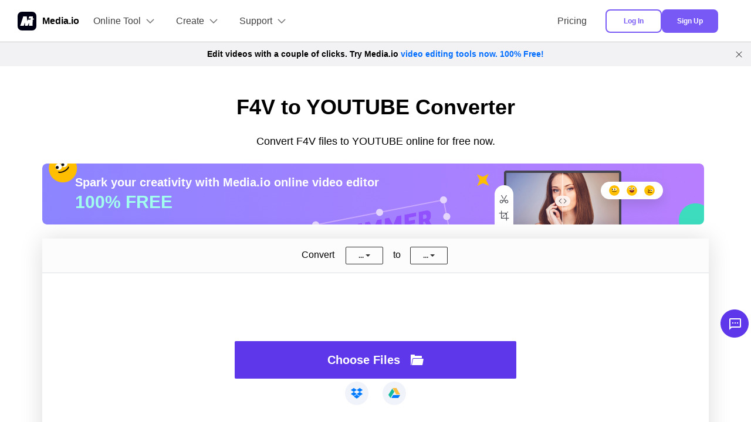

--- FILE ---
content_type: text/html
request_url: https://www.media.io/convert/f4v-to-youtube.html
body_size: 14504
content:
<!DOCTYPE html>
<html lang="en">

<head>
	<meta charset="UTF-8">
	<meta name="viewport" content="width=device-width, initial-scale=1.0, maximum-scale=1.0, user-scalable=no">
	<link rel="shortcut icon" href="/favicon.ico" mce_href="/favicon.ico" type="image/x-icon" />
	<title>Convert F4V to YOUTUBE Online Free | Media.io</title>
<meta name="description" content="How to convert F4V to YOUTUBE online free? Media.io is the best online converter to convert your F4V file to YOUTUBE in seconds. 100% free, secure, and easy to use!">
<meta name="keywords" content="convert F4V to YOUTUBE online free, F4V to YOUTUBE converter, F4V to YOUTUBE free video converter, Convert F4V to YOUTUBE free, online F4V to YOUTUBE converter, free F4V to YOUTUBE converter, free video converter, free audio converter, free online converter">
        <link rel="canonical" href="https://www.media.io/convert/f4v-to-youtube.html">
	<script type="application/ld+json">
		{
			"@context": "http://schema.org",
			"@type": "Organization",
			"url": "https://www.media.io/",
			"logo": "https://www.media.io/images/logo.png",
			"sameAs": [
					"https://www.facebook.com/wssharevideoconverter/"],
			"description": "How to convert F4V to YOUTUBE online free? Media.io is the best online converter to convert your F4V file to YOUTUBE in seconds. 100% free, secure, and easy to use!",
			"name": "Online UniConverter",
			"legalName": "Wondershare",
			"contactPoint": {
				"contactType": "customer support",
				"email": "videoconverter@wondershare.com",
				"url": "https://www.media.io/help.html"
			}
		}
	</script>
	<link rel="stylesheet" href="https://neveragain.allstatics.com/2019/assets/style/bootstrap-uniconverter.min.css">
	<link rel="stylesheet" href="https://neveragain.allstatics.com/2019/assets/style2021/font-hm.min.css" />
	<link rel="stylesheet" href="https://www.media.io/staticV4/skeleton/index.css" /
	<!-- -start PWA -->
	<link rel="manifest" href="https://www.media.io/manifest.json" />
	<!-- -end PWA -->
	<style>
	  .wsc-header2022 .wsc-header2020-navbar-link { outline: none !important; }
	  .wsc-header2022, body, h1, h2, h3, h4, h5, h6, .h1, .h2, .h3, .h4, .h5, .h6 { font-family: "HarmonyOS Sans SC", -apple-system, blinkmacsystemfont, "Segoe UI", roboto, "Helvetica Neue", arial, "Noto Sans", sans-serif, "Apple Color Emoji", "Segoe UI Emoji", "Segoe UI Symbol", "Noto Color Emoji" !important; color: initial; }
	</style>
	<!-- 头文件样式 -->
	<style>
	  .wsc-header2022 .wondershare-primary-button { background: #7859F6; border: 2px solid #7859F6; color: #FFFFFF; padding: 9px 16px; font-size: 12px; font-weight: 700; border-radius: 0; }
	  .wsc-header2022 .wondershare-default-button { border: 2px solid #7859F6; color: #7859F6; padding: 9px 16px; font-size: 12px; font-weight: 700; border-radius: 0; }
	  .wsc-header2022 .wsc-header2020-navbar-main .wsc-header2020-dropdownMenuBody-box h6 { color: #000000; }
	  .wsc-header2022 .wsc-header2020-navbar-main .wsc-header2020-dropdownMenuBody-box>div:first-child { margin-bottom: 24px; }
	  .wsc-header2022 .wsc-header2020-navbarDropdown-menu .wsc-header2020-dropdown-learnMore { text-align: left; }
	  .wsc-header2022 .wsc-header2020-navbar-nav .wsc-header2020-navbar-item.login { padding: 12px 16px; }
	  @media (min-width: 1280px) {
	    .wsc-header2022 { position: sticky; top: 0; z-index: 50; }
	    .wsc-header2022 .wsc-header2020-navbar-main { box-shadow: inset 0px -1px 0px rgba(0, 0, 0, 0.2); }
	    .wsc-header2022 .wsc-header2020-navbar-main .wsc-header2020-navbar-content { justify-content: space-between; }
	    .wsc-header2022 .wsc-header2020-navbar-main .wsc-header2020-navbar-collapse, .wsc-header2020 .wsc-header2020-navbar-nav { flex: 1 1 auto; }
	    .wsc-header2022 .wsc-header2020-navbar-nav { justify-content: space-between; }
	    .wsc-header2022 .wsc-header2020-navbarDropdown-menu { width: auto; border-radius: 0px 0px 10px 10px; filter: drop-shadow(0px 6px 20px rgba(0, 0, 0, 0.1)); background-color: #FFFFFF; }
	    .wsc-header2022 .wsc-header2020-navbarDropdown-menu.online-tool { left: 0%; top: 70px; max-width: 704px; }
	    .wsc-header2022 .wsc-header2020-navbarDropdown-menu.desktop-tool { left: 38%; top: 70px; }
	    .wsc-header2022 .wsc-header2020-navbarDropdown-menu.support { left: 75%; top: 70px; }
	    .wsc-header2022 .wsc-header2020-navbarDropdown-menu .wsc-header2020-container { padding: 32px 0 48px 0; margin: 0 -8px 0 -8px; }
	    .wsc-header2022 .wsc-header2020-navbarDropdown-menu.online-tool .wsc-header2020-container { padding: 32px 0 24px 0; }
	    .wsc-header2022 .wsc-header2020-navbarDropdown-menu .wsc-header2020-dropdownMenu-content { flex-wrap: wrap; }
	    .wsc-header2022 .wsc-header2020-dropdownMenu-body { padding: 0; }
	    .wsc-header2022 .wsc-header2020-dropdownMenu-body .wsc-header2020-dropdownMenuBody-content { margin: 0; }
	    .wsc-header2022 .wsc-header2020-dropdownMenuBody-item { max-width: none; padding: 0 40px; }
	    .wsc-header2022 .wsc-header2020-navbarDropdown-menu.online-tool .wsc-header2020-dropdownMenuBody-item { min-width: 232px; }
	    .wsc-header2022 .wsc-header2020-navbar-main .wsc-header2020-dropdownMenuBody-box { padding: 0; }
	    .wsc-header2022 .wsc-header2020-navbar-main .wsc-header2020-dropdownMenuBody-box>div:first-child { margin-bottom: 40px; }
	    .wsc-header2022 .wsc-header2020-dropdownMenuBody-list { margin: -12px 0; }
	    .wsc-header2022 .wsc-header2020-dropdownMenuBody-list li { padding: 12px 0; }
	    .wsc-header2022 .wsc-header2020-dropdownMenuBody-list li a { position: relative; }
	    .wsc-header2022 .wsc-header2020-dropdownMenuBody-list li a span { width: 32px; height: 14px; position: absolute; right: -10px; }
	    .wsc-header2022 .wsc-header2020-dropdownMenuBody-list li a span.dot { width: 6px; height: 6px; border-radius: 50%; position: absolute; right: 20px; top: 0; background: linear-gradient(165.96deg, #FF0000 10%, #FF0000 95%); }
	    .wsc-header2022 .wsc-header2020-navbarDropdown-menu .wsc-header2020-dropdown-learnMore { border: 0; padding: 24px 40px 0 0; text-align: right; }
	    .wsc-header2022 .wsc-header2020-navbarDropdown-toggle span { position: relative; }
	    .wsc-header2022 .wsc-header2020-navbarDropdown-toggle[aria-expanded="true"] span, .wsc-header2022 .wsc-header2020-navbar-main .wsc-header2020-navbarDropdown-toggle:hover span { color: #7859F6; }
	    .wsc-header2022 .wsc-header2020-navbarDropdown-toggle[aria-expanded="true"] .wsc-header2020-dropdown-icon , .wsc-header2022 .wsc-header2020-navbar-main .wsc-header2020-navbarDropdown-toggle:hover .wsc-header2020-dropdown-icon { color: #7859F6; }
	    .wsc-header2022 .wsc-header2020-navbar-linkBtn { margin: 0 0 0 16px; }
	    .wsc-header2022 .wsc-header2020-navbarDropdown-toggle::before { background-color: transparent; content: none; }
	    .wsc-header2022 .wsc-header2020-navbarDropdown-toggle svg { display: block; }
	    .wsc-header2020 .wsc-header2020-navbar-main .wsc-header2020-navbar-item .wsc-header2020-navbar-link:hover { color: #7859F6; }
	    .wsc-header2022 .wsc-header2020-navbarDropdown-toggle { padding: 23px 16px; }
	    .wsc-header2022 .wsc-header2020-navbarDropdown-menu { max-height: 0; opacity: 0; transition: opacity .3s ease; }
	    .wsc-header2022 .wsc-header2020-navbar-dropdown:hover .wsc-header2020-navbarDropdown-menu { max-height: 200vh; opacity: 1; }
	  }
	  @media (max-width: 992px) {
	    .wsc-header2022 .wsc-header2020-navbar-nav .wsc-header2020-navbar-item.login .Show960 a { display: inline-block !important; border: 0 !important; width: auto !important; margin: 0 16px 0 0 !important; text-decoration: none; }
	  }
	</style>
	<!-- 脚文件样式 -->
	<style>
	  .wsc-footer2020 .wsc-footer202004-top .wsc-footer2020-nav .wsc-footer2020-nav-logo { width: 136px; }
	  .wsc-footer2020 .wsc-footer202004-top .wsc-footer2020-nav ul { padding-top: 24px; }
	  .wsc-footer2020 .wsc-footer2020-nav { padding: 16px 0 8px 0; }
	  @media (min-width: 1280px) {
	    .wsc-footer2020 .wsc-footer2020-nav { padding: 8px 0; }
	    .wsc-footer2020 .wsc-footer202004-top .wsc-footer2020-nav { flex-direction: column; justify-content: center; }
	    .wsc-footer2020.wsc-footer2021 .wsc-footer202004-top .wsc-footer2020-dropdown:nth-child(4) .wsc-footer2020-subnav-item { padding: 8px 0; }
	  }
	</style>
</head>

<body data-pro="famisafe-so" data-cat="template" data-nav="basic" data-sys="auto" data-dev="auto">
		<!-- Google Tag Manager (noscript) -->
		<noscript>
			<iframe src="https://www.googletagmanager.com/ns.html?id=GTM-WPNBJKV" height="0" width="0"
				style="display:none;visibility:hidden"></iframe>
		</noscript>
		<!-- End Google Tag Manager (noscript) -->
          
	<!-- Google Tag Manager (noscript) -->
<noscript>
	<iframe src="https://www.googletagmanager.com/ns.html?id=GTM-WPNBJKV" height="0" width="0"
		style="display:none;visibility:hidden"></iframe>
</noscript>
<!-- End Google Tag Manager (noscript) -->

<style>
	.bg-primary {
		background-color: #954BF9 !important;
	}

	.btn-purple {
		color: #fff;
		background-color: #954bff;
		border-color: #954bff;
	}

	.bg-grayf0 {
		background-color: #f0f0f0 !important;
	}

	.text-primary {
		color: #954bff !important;
	}

	.loading {
		-webkit-animation: rotating 4s linear infinite;
		animation: rotating 2s linear infinite;
	}

	.popular-ul ul {
		list-style: none;
		margin: 0;
	}

	.popular-ul li {
		line-height: 28px;
		font-size: 14px;
	}

	.popular-ul li:not(:last-child) {
		margin-bottom: 0.8rem;
	}

	.popular-ul li::before {
		content: '';
		width: 5px;
		height: 5px;
		border-radius: 50%;
		display: inline-block;
		background-color: #954BFF;
		position: relative;
		bottom: 3px;
		left: -3%;
	}

	.third-right {
		border-left: 1px solid #AFAFFF;
	}

	@keyframes rotating {
		0% {
			-webkit-transform: rotateZ(0);
			transform: rotateZ(0);
		}

		100% {
			-webkit-transform: rotateZ(360deg);
			transform: rotateZ(360deg);
		}
	}
</style>
<header class="wsc-header2020 wsc-header2022" id="wsc-header2020">
  <nav class="wsc-header2020-navbar-main">
    <div class="wsc-header2020-container">
      <div class="wsc-header2020-navbar-content">
        <div class="wsc-header2020-navbar-brand">
          <a href="https://www.media.io/">
            <img src="https://neveragain.allstatics.com/2019/assets/icon/logo/media-io-square.svg" width="32" height="32" alt="media.io square icon" />
            <strong style="padding-left: 6px; font-size: 16px; vertical-align: middle">Media.io</strong>
          </a>
        </div>
        <button class="wsc-header2020-navbar-collapse-toggle" type="button" aria-expanded="false">
          <svg class="wsc-header2020-navbar-collapse-toggle-icon" width="24" height="24" viewBox="0 0 24 24" fill="none" xmlns="https://www.w3.org/2000/svg">
            <path d="M6 9L12 15L18 9" stroke="black" stroke-width="1.5"></path>
          </svg>
          <svg class="wsc-header2020-navbar-collapse-toggle-icon-close" width="24" height="24" viewBox="0 0 24 24" fill="none" xmlns="https://www.w3.org/2000/svg">
            <path d="M6 15L12 9L18 15" stroke="black" stroke-width="1.5" />
          </svg>
        </button>
        <div class="wsc-header2020-navbar-collapse">
          <ul class="wsc-header2020-navbar-nav">
            <div class="d-xl-flex align-items-center position-relative">
              <li class="wsc-header2020-navbar-dropdown">
                <nav class="wsc-header2020-navbarDropdown-toggle" aria-expanded="false">
                  <span>Online Tool</span>
                  <div class="wsc-header2020-dropdown-icon">
                    <svg width="24" height="24" viewBox="0 0 24 24" fill="none" xmlns="https://www.w3.org/2000/svg">
                      <path d="M6 9L12 15L18 9" stroke="currentColor" stroke-width="1.5" />
                    </svg>
                  </div>
                </nav>
                <div class="wsc-header2020-navbarDropdown-menu online-tool">
                  <div class="wsc-header2020-container">
                    <div class="wsc-header2020-dropdownMenu-content">
                      <div class="wsc-header2020-dropdownMenu-body">
                        <div class="wsc-header2020-dropdownMenuBody-content">
                          <div class="wsc-header2020-dropdownMenuBody-item">
                            <div class="wsc-header2020-dropdownMenuBody-box">
                              <nav class="wsc-header2020-dropdownMenuBody-title" aria-expanded="false">
                                <h6 style="margin: 0; font-size: 1.125rem; line-height: 1">Converter</h6>
                                <div class="wsc-header2020-dropdownMenuBodyTitle-icon">
                                  <svg width="24" height="24" viewBox="0 0 24 24" fill="none" xmlns="https://www.w3.org/2000/svg">
                                    <path d="M6 9L12 15L18 9" stroke="currentColor" stroke-width="1.5" />
                                  </svg>
                                </div>
                              </nav>
                              <ul class="wsc-header2020-dropdownMenuBody-list" style="font-size: 0.875rem; line-height: 1">
                                <li>
                                  <a href="https://www.media.io/video-converter.html" style="display: flex; align-items: center">
                                    Video Converter
                                  </a>
                                </li>
                                <li>
                                  <a href="https://www.media.io/audio-converter.html" style="display: flex; align-items: center">
                                    Audio Converter 
                                  </a>
                                </li>
                                <li>
                                  <a href="https://www.media.io/gif-maker.html" style="display: flex; align-items: center">
                                    Convert Video to GIF
                                  </a>
                                </li>
                                <li>
                                  <a href="https://www.media.io/mp3-converter.html" style="display: flex; align-items: center">
                                    MP3 Converter
                                  </a>
                                </li>
                                <li>
                                  <a href="https://www.media.io/mp4-converter.html" style="display: flex; align-items: center">
                                    MP4 Converter
                                  </a>
                                </li>
                                <li>
                                  <a href="https://www.media.io/convert/jpg-to-png.html" style="display: flex; align-items: center">
                                    Convert JPG to PNG
                                  </a>
                                </li>
                              </ul>
                            </div>
                          </div>
                          <div class="wsc-header2020-dropdownMenuBody-hr-vertical"></div>
                          <div class="wsc-header2020-dropdownMenuBody-item">
                            <div class="wsc-header2020-dropdownMenuBody-box">
                              <nav class="wsc-header2020-dropdownMenuBody-title" aria-expanded="false">
                                <h6 style="margin: 0; font-size: 1.125rem; line-height: 1">Editor</h6>
                                <div class="wsc-header2020-dropdownMenuBodyTitle-icon">
                                  <svg width="24" height="24" viewBox="0 0 24 24" fill="none" xmlns="https://www.w3.org/2000/svg">
                                    <path d="M6 9L12 15L18 9" stroke="black" stroke-width="1.5"></path>
                                  </svg>
                                </div>
                              </nav>
                              <ul class="wsc-header2020-dropdownMenuBody-list" style="font-size: 0.875rem; line-height: 1">
								  <li>
                                  <a href="https://www.media.io/video-editor.html" style="display: flex; align-items: center">
                                    Video Editor
                                  </a>
                                </li>
								  <li>
                                  <a href="https://www.media.io/add-text-to-video.html" style="display: flex; align-items: center">
                                    Add Text to Video <span><img src="https://www.media.io/images/header-new.svg" width="32" height="14" alt="add text to video"></span>
                                  </a>
                                </li>
                                <li>
                                  <a href="https://www.media.io/add-audio-to-video.html" style="display: flex; align-items: center">
                                    Add Audio to Video
                                  </a>
                                </li>
								  <li>
                                  <a href="https://www.media.io/auto-subtitle-generator.html" style="display: flex; align-items: center">
                                    Auto Subtitle <span><img src="https://www.media.io/images/header-new.svg" width="32" height="14" alt="auto subtitle generator"></span>
                                  </a>
                                </li>
                                <li>
                                  <a href="https://www.media.io/watermark-remover.html" style="display: flex; align-items: center">
                                    Watermark Remover
                                  </a>
                                </li>
                                <li>
                                  <a href="https://www.media.io/video-trimmer.html" style="display: flex; align-items: center">
                                    Trim Video
                                  </a>
                                </li>
                                <li>
                                  <a href="https://www.media.io/crop-video.html" style="display: flex; align-items: center">
                                    Crop Video
                                  </a>
                                </li>
                                <li>
                                  <a href="https://www.media.io/merge-video.html" style="display: flex; align-items: center">
                                    Merge Video
                                  </a>
                                </li>
                                <li>
                                  <a href="https://www.media.io/loop-video.html" style="display: flex; align-items: center">
                                    Loop Video
                                  </a>
                                </li>
                                <li>
                                  <a href="https://www.media.io/slideshow-maker.html" style="display: flex; align-items: center">
                                    Slideshow Maker
                                  </a>
                                </li>
                                <li>
                                  <a href="https://www.media.io/vocal-remover.html" style="display: flex; align-items: center">
                                    Vocal Remover
                                  </a>
                                </li>
                                <li>
                                  <a href="https://www.media.io/audio-cutter.html" style="display: flex; align-items: center">
                                    Audio Cutter
                                  </a>
                                </li>
                              </ul>
                            </div>
                          </div>
                          <div class="wsc-header2020-dropdownMenuBody-hr-vertical"></div>
                          <div class="wsc-header2020-dropdownMenuBody-item">
                            <div class="wsc-header2020-dropdownMenuBody-box">
                              <div>
                                <nav class="wsc-header2020-dropdownMenuBody-title" aria-expanded="false">
                                  <h6 style="margin: 0; font-size: 1.125rem; line-height: 1">Compress</h6>
                                  <div class="wsc-header2020-dropdownMenuBodyTitle-icon">
                                    <svg width="24" height="24" viewBox="0 0 24 24" fill="none" xmlns="https://www.w3.org/2000/svg">
                                      <path d="M6 9L12 15L18 9" stroke="black" stroke-width="1.5"></path>
                                    </svg>
                                  </div>
                                </nav>
                                <ul class="wsc-header2020-dropdownMenuBody-list" style="font-size: 0.875rem; line-height: 1">
                                  <li>
                                    <a href="https://www.media.io/video-compressor.html" style="display: flex; align-items: center">
                                      Video Compressor
                                    </a>
                                  </li>
                                  <li>
                                    <a href="https://www.media.io/audio-compressor.html" style="display: flex; align-items: center">
                                      Audio Compressor
                                    </a>
                                  </li>
                                  <li>
                                    <a href="https://www.media.io/image-compressor.html" style="display: flex; align-items: center">
                                      Image Compressor
                                    </a>
                                  </li>
                                </ul>
                              </div>
                              <div>
                                <nav class="wsc-header2020-dropdownMenuBody-title" aria-expanded="false">
                                  <h6 style="margin: 0; font-size: 1.125rem; line-height: 1">More tools</h6>
                                  <div class="wsc-header2020-dropdownMenuBodyTitle-icon">
                                    <svg width="24" height="24" viewBox="0 0 24 24" fill="none" xmlns="https://www.w3.org/2000/svg">
                                      <path d="M6 9L12 15L18 9" stroke="black" stroke-width="1.5"></path>
                                    </svg>
                                  </div>
                                </nav>
                                <ul class="wsc-header2020-dropdownMenuBody-list" style="font-size: 0.875rem; line-height: 1">
									
									<li>
                                    <a href="https://www.media.io/music-visualizer.html" style="display: flex; align-items: center">
                                      Music Visualizer
                                    </a>
                                  </li>
                                  <li>
                                    <a href="https://www.media.io/remix-song.html" style="display: flex; align-items: center">
                                      Remix Song 
                                    </a>
                                  </li>
                                  <li>
                                    <a href="https://www.media.io/screen-recorder.html" style="display: flex; align-items: center">
                                      Screen Recorder
                                    </a>
                                  </li>
									<li>
                                    <a href="https://www.media.io/webcam-recorder.html" style="display: flex; align-items: center">
                                      Webcam Recorder
                                    </a>
                                  </li>
                                  <li>
                                    <a href="https://www.media.io/remove-background-online.html" style="display: flex; align-items: center">
                                      Remove Background
                                      <span><img src="https://www.media.io/images/header-new.svg" width="32" height="14" alt="remove background"></span>
                                    </a>
                                  </li>
                                  <li>
                                    <a href="https://www.media.io/ailab#/" style="display: flex; align-items: center">
                                      AI Lab
                                    </a>
                                  </li>
                                  <li>
                                    <a href="https://developer.media.io/" style="display: flex; align-items: center">
                                      API
                                    </a>
                                  </li>
                                </ul>
                              </div>
                            </div>
                          </div>
                        </div>
                      </div>
                    </div>
                    <div class="wsc-header2020-dropdown-learnMore">
                      <a href="https://www.media.io/online-tools.html" style="font-size: 0.875rem; line-height: 1; color: #000000; text-decoration: underline;">
                        See All>>
                      </a>
                    </div>
                  </div>
                </div>
              </li>
              <li class="wsc-header2020-navbar-dropdown">
  <nav class="wsc-header2020-navbarDropdown-toggle" aria-expanded="false">
    <span>Create</span>
    <div class="wsc-header2020-dropdown-icon">
      <svg
        width="24"
        height="24"
        viewBox="0 0 24 24"
        fill="none"
        xmlns="https://www.w3.org/2000/svg"
      >
        <path d="M6 9L12 15L18 9" stroke="black" stroke-width="1.5" />
      </svg>
    </div>
  </nav>
  <div class="wsc-header2020-navbarDropdown-menu desktop-tool">
    <div class="wsc-header2020-container">
      <div class="wsc-header2020-dropdownMenu-content">
        <div class="wsc-header2020-dropdownMenu-body">
          <div class="wsc-header2020-dropdownMenuBody-content">
            <div class="wsc-header2020-dropdownMenuBody-item">
              <div class="wsc-header2020-dropdownMenuBody-box">
                <ul
                  class="wsc-header2020-dropdownMenuBody-list"
                  style="font-size: 0.875rem; line-height: 1"
                >
                  <li>
                    <a
                      href="https://www.media.io/create/music-video.html"
                      style="display: flex; align-items: center"
                    >
                      Music Video
                    </a>
                  </li>
                  <li>
                    <a
                      href="https://www.media.io/lyric-video-maker.html"
                      style="display: flex; align-items: center"
                    >
                      Lyric Video
                    </a>
                  </li>
                  <li>
                    <a
                      href="https://www.media.io/podcast-to-video.html"
                      style="display: flex; align-items: center"
                    >
                      Video Podcast
                    </a>
                  </li>
                  <li>
                    <a
                      href="https://www.media.io/youtube-intro-maker.html"
                      style="display: flex; align-items: center"
                    >
                      YouTube Intro Maker
                    </a>
                  </li>
                </ul>
              </div>
            </div>
            <div class="wsc-header2020-dropdownMenuBody-hr-vertical"></div>
            <div class="wsc-header2020-dropdownMenuBody-item">
              <div class="wsc-header2020-dropdownMenuBody-box">
                <ul
                  class="wsc-header2020-dropdownMenuBody-list"
                  style="font-size: 0.875rem; line-height: 1"
                >
                  <li>
                    <a
                      href="https://www.media.io/create/explainer-video.html"
                      style="display: flex; align-items: center"
                    >
                      Explainer Video
                    </a>
                  </li>
                  <li>
                    <a
                      href="https://www.media.io/record-zoom-meeting.html"
                      style="display: flex; align-items: center"
                    >
                      Zoom Video
                    </a>
                  </li>
                  <li>
                    <a
                      href="https://www.media.io/photo-collage-video-maker.html"
                      style="display: flex; align-items: center"
                    >
                      Collage Video
                    </a>
                  </li>
                </ul>
              </div>
            </div>
          </div>
        </div>
      </div>
    </div>
  </div>
</li>
              <li class="wsc-header2020-navbar-dropdown">
                <nav class="wsc-header2020-navbarDropdown-toggle" aria-expanded="false">
                  <span>Support</span>
                  <div class="wsc-header2020-dropdown-icon">
                    <svg width="24" height="24" viewBox="0 0 24 24" fill="none" xmlns="https://www.w3.org/2000/svg">
                      <path d="M6 9L12 15L18 9" stroke="currentColor" stroke-width="1.5" />
                    </svg>
                  </div>
                </nav>
                <div class="wsc-header2020-navbarDropdown-menu support">
                  <div class="wsc-header2020-container">
                    <div class="wsc-header2020-dropdownMenu-content">
                      <div class="wsc-header2020-dropdownMenu-body">
                        <div class="wsc-header2020-dropdownMenuBody-content">
                          <div class="wsc-header2020-dropdownMenuBody-item">
                            <div class="wsc-header2020-dropdownMenuBody-box">
                              <ul class="wsc-header2020-dropdownMenuBody-list" style="font-size: 0.875rem; line-height: 1; display: block;">
                                <li>
                                  <a href="https://www.media.io/guide.html" style="display: flex; align-items: center">
                                    User Guide
                                  </a>
                                </li>
                                
                                <li>
                                  <a href="https://www.media.io/formats.html" style="display: flex; align-items: center">
                                    Formats Support
                                  </a>
                                </li>
                                <li>
                                  <a href="https://blog.media.io/" style="display: flex; align-items: center">
                                    Blog
                                  </a>
                                </li>
                              </ul>
                            </div>
                          </div>
                        </div>
                      </div>
                    </div>
                  </div>
                </div>
              </li>
            </div>
            <div class="d-xl-flex align-items-center">
              <li class="wsc-header2020-navbar-item">
                <a class="wsc-header2020-navbar-link" target="_blank" href="https://www.media.io/pricing.html">Pricing</a>
              </li>
              <li class="wsc-header2020-navbar-item login">
                <nav>
                  <div id="app_userInfo"></div>
                </nav>
              </li>
            </div>
          </ul>
        </div>
      </div>
    </div>
  </nav>
</header>
          
	<main id="wsc-main-3-7" class="wsc-main p-0">
		<!--第一部分-->
		<div class="w-100 text-center">
    <div class="upload-container-new">
        <div>
            <h1 class="display-4 mb-4 font-weight-bolder">F4V to YOUTUBE Converter</h1>
            <p class="text-primary-lightest font-weight-light font-size-large mb-4">Convert F4V files to YOUTUBE online for free now.</p>
        </div>
        <div>
            <div id="convert-box">
    <div class="mediaio-skeleton">
        <div class="skeleton-tabs btn-tabs">
            <a class="tabs btn skeleton-animation"></a>
            <a class="tabs btn skeleton-animation"></a>
            <a class="tabs btn skeleton-animation"></a>
            <a class="tabs btn skeleton-animation"></a>
        </div>
        <div class="skeleton-content">
            <div class="skeleton-setting">
                <span class="convert-text skeleton-animation"></span>
                <span class="convert-format skeleton-animation"></span>
                <span class="to-text skeleton-animation"></span>
                <span class="to-format skeleton-animation"></span>
            </div>
            <div class="skeleton-upload">
                <div class="upload-desktop skeleton-animation"></div>
                <div class="upload-cloud">
                    <div class="cloud-item skeleton-animation"></div>
                    <div class="cloud-item cloud-item-mx skeleton-animation"></div>
                    <div class="cloud-item skeleton-animation"></div>
                </div>
            </div>
        </div>
    </div>
</div>
        </div>
        <input type="hidden" id="pageConfig" data-media-task="converter" data-media-type="video" data-output-format="YOUTUBE">
    </div>
</div>
        <div class="Show960">
    <div class="rightPopup-box">
        <div class="px-3 pt-4">
            <h2>Upgrade to Premium</h2>
            <div class="buy-now-box">
                <div class="buy-now-list">
                    <span class="unit">YEARLY</span>
                    <div class="row no-gutters">
                        <div class="col-3">
                            <div>
                                <p class="mb-0 price-preferential">$2.99</p>
                                <p class="mb-0 price-real">USD $4.95</p>
                            </div>
                        </div>
                        <div class="col-5">
                            <div class="potolocation">
                                <p class="mb-0 font-size-small">/ month</p>
                                <p class="mb-0 font-size-small">cancel anytime</p>
                            </div>
                        </div>
                        <div class="col-4">
                            <div class="potolocation">
                                <a href="javascript:;"
                                   class="btn btn-secondary btn-sm font-size-small buy-now-yearly">Buy
                                    Now</a>
                            </div>
                        </div>
                    </div>
                </div>

                <div class="buy-now-list">
                    <span class="unit">MONTHLY</span>
                    <div class="row no-gutters">
                        <div class="col-3">
                            <div>
                                <p class="mb-0 price-preferential potolocation">$9.99</p>
                                <p class="mb-0"></p>
                            </div>
                        </div>
                        <div class="col-5">
                            <div class="potolocation">
                                <p class="mb-0 font-size-small">/ month</p>
                                <p class="mb-0 font-size-small">cancel anytime</p>
                            </div>
                        </div>
                        <div class="col-4">
                            <div class="potolocation">
                                <a href="javascript:;"
                                   class="btn btn-secondary btn-sm font-size-small buy-now-month">Buy
                                    Now</a>
                            </div>
                        </div>
                    </div>
                </div>
            </div>
            <div class="limit-that-box">
                <div class="limit-that-list text-left">
                    <p class="mb-0"><span>500MB </span>Maximum File Size</p>
                    <p class="mb-0"><span>30 </span>Concurrent Conversions</p>
                    <p class="mb-0"><span>High Speed </span>Conversion</p>
                    <p class="mb-0"><span>High Speed </span>Download</p>
                    <p class="mb-0"><span>Unlimited </span>File Compression</p>
                </div>
            </div>
        </div>
    </div>
</div>

		<!--第二部分-->
		<div class="py-5 bg-gray-1 text-center">
			<div class="container py-lg-4">
				<h2 class="mb-5 text-light_purple">How to Convert F4V to YOUTUBE Online?</h2>
				<div class="row">
					<div class="col-lg-4 col-md-6 py-2">
						<div class="px-4">
							<div class="bg-gray-1 p-2 d-inline-block mb-2 position-relative" style="z-index: 9">
								<div class="mx-auto" style="width: 41px; height: 41px;background:
                             url('https://www.media.io/images/images2020/newProductV3/step1.png')"></div>
							</div>
							<h3 class="font-size-normal">Step 1</h3>
							<h3 class="font-size-normal">Upload F4V File</h3>
							<p class="text-primary-lightest">Drag and drop the F4V files that you want to convert.</p>
						</div>
						<div class="w-50 position-absolute border-secondary d-none d-lg-block"
							style="top: 34px;right: 0; border-top:2px solid #dee2e6;"></div>
					</div>
					<div class="col-lg-4 col-md-6 py-2">
						<div class="w-50 position-absolute border-secondary d-none d-lg-block"
							style="top: 34px;left: 0;border-top:2px solid #dee2e6;"></div>
						<div class="px-4">
							<div class="bg-gray-1 p-2 d-inline-block mb-2 position-relative" style="z-index: 9">
								<div class="mx-auto" style="width: 41px; height: 41px;background:
                             url('https://www.media.io/images/images2020/newProductV3/step2.png')"></div>
							</div>
							<h3 class="font-size-normal">Step 2</h3>
							<h3 class="font-size-normal">Convert F4V to YOUTUBE</h3>
							<p class="text-primary-lightest">Click CONVERT to convert your F4V file(s).</p>
						</div>
						<div class="w-50 position-absolute border-secondary d-none d-lg-block"
							style="top: 34px;right: 0; border-top:2px solid #dee2e6;"></div>
					</div>
					<div class="col-lg-4 col-md-6 py-2">
						<div class="w-50 position-absolute border-secondary d-none d-lg-block"
							style="top: 34px;left: 0;border-top:2px solid #dee2e6;"></div>
						<div class="px-4">
							<div class="bg-gray-1 p-2 d-inline-block mb-2 position-relative" style="z-index: 9">
								<div class="mx-auto" style="width: 42px; height: 42px;background:
                             url('https://www.media.io/images/images2020/newProductV3/step3.png')"></div>
							</div>
							<h3 class="font-size-normal">Step 3</h3>
							<h3 class="font-size-normal">Download Converted YOUTUBE</h3>
							<p class="text-primary-lightest">Click DOWNLOAD to save your converted YOUTUBE file(s).</p>
						</div>
					</div>
				</div>
			</div>
		</div>



		<!--第三部分-->
		<div class="py-5 bg-white text-center">
			<div class="container bg-white pt-5 px-4" style="padding-bottom: 5rem;">
				<h2 class="mb-5 text-light_purple">Information about F4V and YOUTUBE File Formats</h2>
				<div class="row justify-content-center no-gutters">
					<div class="col-lg-6 col-md-12 third-padding-left">
						<div class="box-shadow" style="border: 1px solid rgba(0,0,0,0.1);
background: #CDCDFF;">
							<div class="container text-left">
								<div class="row">
									<div class="col-lg-4 py-3">
										File Extension
									</div>
									<div class="col-lg-8 py-3 third-right" style="">
										.f4v
										<span class="float-right"><a target='_blank' class='text-secondary' href='https://www.media.io/f4v-converter.html'>F4V Converter</a></span>
									</div>
								</div>
							</div>
						</div>

						<div class="box-shadow" style="border: 1px solid #CDCDFF; border-top: none;">
							<div class="container text-left">
								<div class="row">
									<div class="col-lg-4 py-3">
										Description
									</div>
									<div class="col-lg-8 py-3 third-right">
										F4V is a filename extension for Flash Video (FLV) container format. It supports H.264 (MPEG-4 AVC) video codec compression standard, which is known to offer significant compression. FLV videos come in multiple formats apart from F4V, including F4P, F4A, and F4B. Also, it opens on Adobe Flash Player 6 or later and Windows Media Player.
									</div>
								</div>
							</div>
						</div>

						<div class="box-shadow" style="background:#F5F5FF;border: 1px solid #CDCDFF; border-top: none;">
							<div class="container text-left">
								<div class="row">
									<div class="col-lg-4 py-3">
										Associated Programs
									</div>
									<div class="col-lg-8 py-3 third-right">
										Windows Media Player<br/>Adobe Flash Player 6 or later<br/>Media Monkey
									</div>
								</div>
							</div>
						</div>

						<div class="box-shadow" style="border: 1px solid #CDCDFF; border-top: none;">
							<div class="container text-left">
								<div class="row">
									<div class="col-lg-4 py-3">
										Developed By
									</div>
									<div class="col-lg-8 py-3 third-right">
										Adobe Systems Incorporated
									</div>
								</div>
							</div>
						</div>
						<div class="box-shadow" style="background:#F5F5FF;border: 1px solid #CDCDFF; border-top: none;">
							<div class="container text-left">
								<div class="row">
									<div class="col-lg-4 py-3">
										MIME Type
									</div>
									<div class="col-lg-8 py-3 third-right">
										video/x-f4v
									</div>
								</div>
							</div>
						</div>
						<div class="box-shadow" style="border: 1px solid #CDCDFF; border-top: none;">
							<div class="container text-left">
								<div class="row">
									<div class="col-lg-4 py-3">
										Useful Link
									</div>
									<div class="col-lg-8 py-3 third-right">
										<a target='_blank' class='text-secondary' href='https://file.org/extension/f4v'>What's an F4V file</a>
									</div>
								</div>
							</div>
						</div>
					</div>
					<div class="col-lg-6 col-md-12 third-padding-right">
						<div class="box-shadow" style="border: 1px solid rgba(0,0,0,0.1);
background: #CDCDFF;">
							<div class="container text-left">
								<div class="row">
									<div class="col-lg-4 py-3">
										File Extension
									</div>
									<div class="col-lg-8 py-3 third-right">
										.youtube
										<span class="float-right"><a target='_blank' class='text-secondary' href='https://www.media.io/youtube-converter.html'>YOUTUBE Converter</a></span>
									</div>
								</div>
							</div>
						</div>

						<div class="box-shadow" style=" border: 1px solid #CDCDFF; border-top: none;">
							<div class="container text-left">
								<div class="row">
									<div class="col-lg-4 py-3">
										Description
									</div>
									<div class="col-lg-8 py-3 third-right">
										According to YouTube, MP4 video format with AAC audio codec and H.264 video codec is most recommended. However, this platform is also compatible with formats such as MOV, AVI, WebM, FLV, 3GPP, WMV, and more. Also, keep in mind that the maximum file size for YouTube is 128GB or 12 hours of playtime. So, you can use a video editor like Wondershare UniConverter to compress before uploading videos to YouTube.
									</div>
								</div>
							</div>
						</div>

						<div class="box-shadow" style="background:#F5F5FF;border: 1px solid #CDCDFF; border-top: none;">
							<div class="container text-left">
								<div class="row">
									<div class="col-lg-4 py-3">
										Associated Programs
									</div>
									<div class="col-lg-8 py-3 third-right">
										VLC Media Player<br/>Windows Media Player<br/>Apple QuickTime Player<br/>5KPlayer
									</div>
								</div>
							</div>
						</div>
						<div class="box-shadow" style="border: 1px solid #CDCDFF; border-top: none;">
							<div class="container text-left">
								<div class="row">
									<div class="col-lg-4 py-3">
										Developed By
									</div>
									<div class="col-lg-8 py-3 third-right">
										N/A
									</div>
								</div>
							</div>
						</div>
						<div class="box-shadow" style="background:#F5F5FF;border: 1px solid #CDCDFF; border-top: none;">
							<div class="container text-left">
								<div class="row">
									<div class="col-lg-4 py-3">
										MIME Type
									</div>
									<div class="col-lg-8 py-3 third-right" style="">
										N/A
									</div>
								</div>
							</div>
						</div>
						<div class="box-shadow" style="border: 1px solid #CDCDFF; border-top: none;">
							<div class="container text-left">
								<div class="row">
									<div class="col-lg-4 py-3">
										Useful Link
									</div>
									<div class="col-lg-8 py-3 third-right">
										<a target='_blank' class='text-secondary' href='https://support.google.com/youtube/answer/1722171?hl=en'>What's the best YouTube format                        </a>
									</div>
								</div>
							</div>
						</div>
					</div>
				</div>
			</div>
		</div>

		<!--第四部分-->
		<!--<div class="py-5 bg-grayf0 text-center">-->
		<!--        <div class="container pt-5 px-4" style="padding-bottom: 5rem;">-->
		<!--            <h2 class="mb-5 text-light_purple">Popular F4V and YOUTUBE Conversions</h2>-->
		<!--            <div class="row justify-content-center no-gutters" style="font-family: Mark Pro;">-->
		<!--                <div class="col-lg-6 col-md-12 third-padding-left">-->
		<!--                    <div class="py-3 px-5 text-left" style="background: rgba(205,205,255,0.1);border: 1px solid rgba(0,0,0,0.1);">-->
		<!--                        <h2 class="text-light_purple font-weight-bold" style="font-size: 20px;line-height: 28px; margin:0;">Convert from-->
		<!--                            F4V</h2>-->
		<!--                        <p style="font-size: 12px;line-height: 28px;">Convert F4V files to any other formats easily.</p>-->
		<!--                    </div>-->
		<!--                    <div class="bg-white py-4 rounded box-shadow" style="border: 1px solid rgba(0,0,0,0.1);border-top: none;">-->
		<!--                        <div class="container text-left popular-ul" >-->
		<!--                            <div class="row">-->
		<!--                                <div class="col-lg-6">-->
		<!--                                    <ul>-->
		<!--                                        <li><a href="https://www.media.io/__LANGUAGE__convert/f4v-to-__XX1 LOWER__.html">Convert F4V to __XX1__</a></li>-->
		<!--                                        <li><a href="https://www.media.io/__LANGUAGE__convert/f4v-to-__XX2 LOWER__.html">Convert F4V to __XX2__</a></li>-->
		<!--                                        <li><a href="https://www.media.io/__LANGUAGE__convert/f4v-to-__XX3 LOWER__.html">Convert F4V to __XX3__</a></li>-->
		<!--                                    </ul>-->
		<!--                                </div>-->
		<!--                                <div class="col-lg-6">-->

		<!--                                    <ul>-->
		<!--                                        <li><a href="https://www.media.io/__LANGUAGE__convert/f4v-to-__XX4 LOWER__.html">Convert F4V to __XX4__</a></li>-->
		<!--                                        <li><a href="https://www.media.io/__LANGUAGE__convert/f4v-to-__XX5 LOWER__.html">Convert F4V to __XX5__</a></li>-->
		<!--                                        <li><a href="https://www.media.io/__LANGUAGE__convert/f4v-to-__XX6 LOWER__.html">Convert F4V to __XX6__</a></li>-->
		<!--                                    </ul>-->
		<!--                                </div>-->
		<!--                            </div>-->
		<!--                        </div>-->
		<!--                    </div>-->

		<!--                </div>-->
		<!--                <div class="col-lg-6 col-md-12 third-padding-right">-->
		<!--                    <div class="py-3 px-5 text-left" style="background: rgba(205,205,255,0.1);border: 1px solid rgba(0,0,0,0.1);">-->
		<!--                        <h2 class="text-light_purple font-weight-bold" style="font-size: 20px;line-height: 28px; margin:0;">Convert to YOUTUBE-->
		<!--                        </h2>-->
		<!--                        <p style="font-size: 12px;line-height: 28px;">Convert any files to YOUTUBE free online.</p>-->
		<!--                    </div>-->
		<!--                    <div class="bg-white py-4 rounded box-shadow" style="border: 1px solid rgba(0,0,0,0.1);border-top: none;">-->
		<!--                        <div class="container text-left popular-ul" >-->
		<!--                            <div class="row">-->
		<!--                                <div class="col-lg-6 ">-->
		<!--                                    <ul>-->
		<!--                                        <li><a href="https://www.media.io/__LANGUAGE__convert/__XX7 LOWER__-to-youtube.html">Convert __XX7__ to YOUTUBE</a></li>-->
		<!--                                        <li><a href="https://www.media.io/__LANGUAGE__convert/__XX8 LOWER__-to-youtube.html">Convert __XX8__ to YOUTUBE</a></li>-->
		<!--                                        <li><a href="https://www.media.io/__LANGUAGE__convert/__XX9 LOWER__-to-youtube.html">Convert __XX9__ to YOUTUBE</a></li>-->
		<!--                                    </ul>-->
		<!--                                </div>-->

		<!--                                <div class="col-lg-6  ">-->
		<!--                                    <ul>-->
		<!--                                        <li><a href="https://www.media.io/__LANGUAGE__convert/__XX10 LOWER__-to-youtube.html">Convert __XX10__ to YOUTUBE</a></li>-->
		<!--                                        <li><a href="https://www.media.io/__LANGUAGE__convert/__XX11 LOWER__-to-youtube.html">Convert __XX11__ to YOUTUBE</a></li>-->
		<!--                                        <li><a href="https://www.media.io/__LANGUAGE__convert/__XX12 LOWER__-to-youtube.html">Convert __XX12__ to YOUTUBE</a></li>-->
		<!--                                    </ul>-->
		<!--                                </div>-->
		<!--                            </div>-->
		<!--                        </div>-->
		<!--                    </div>-->
		<!--                </div>-->
		<!--            </div>-->
		<!--        </div>-->
		<!--    </div>-->

		<!--第五部分-->
		<div class="py-5 bg-gray-1 text-center">
			<div class="mb-2 d-flex justify-content-center align-items-center">
				<span>
					<span class="mr-4" style="color: #313131;font-weight: 600;line-height: 20px;">
						<span property="name"> F4V to YOUTUBE conversion </span>quality rating:</span>
				</span>
				<div class="star-container d-flex justify-content-center align-items-center"
					style="width: 352px;height: 48px;background: white;border-radius: 100px;">
					<i class="mr-2"
						style="background: url('https://www.media.io/imagesV4/star-footer.svg') center no-repeat;width: 20px;height: 20px;"></i>
					<i class="mr-2"
						style="background: url('https://www.media.io/imagesV4/star-footer.svg') center no-repeat;width: 20px;height: 20px;"></i>
					<i class="mr-2"
						style="background: url('https://www.media.io/imagesV4/star-footer.svg') center no-repeat;width: 20px;height: 20px;"></i>
					<i class="mr-2"
						style="background: url('https://www.media.io/imagesV4/star-footer.svg') center no-repeat;width: 20px;height: 20px;"></i>
					<i class="mr-3"
						style="background: url('https://www.media.io/imagesV4/star-4.6.svg') center no-repeat;width: 20px;height: 20px;"></i>
					<span>
						<span class="mr-2" style="color: #8A8A8A;font-weight: 600;font-size: 24px;">4.9</span>
						<span style="color: #8A8A8A;line-height: 20px;">(162,357 Votes)</span>
					</span>
				</div>
			</div>
			<div class="star-haveTo mb-4" style="color: #8A8A8A;">
				You have to convert and download at least 1 file to rate!
			</div>
			<div class="file-num" style="color: #8A8A8A;">
				We’ve already converted <span id="file-number" style="color: rgb(250, 102, 55);font-weight: 800;">xxx ,xxx
					,xxx</span> files with a total size of
				<span id="file-size" style="color: rgb(250, 102, 55);font-weight: 800;">10,124</span> TB
			</div>
		</div>
		<script type="application/ld+json">
    {
        "@context": "http://schema.org",
        "@type": "WebApplication",
        "operatingSystem": "Windows, Mac, Android, iPhone, iPad, Linux",
        "applicationCategory": "http://schema.org/UtilitiesApplication",
        "name": "F4V to YOUTUBE Converter",
        "url": "https://www.media.io/convert/f4v-to-youtube.html",
        "image": "https://media.io/images/images2020/logo-v1.svg",
        "aggregateRating": {
            "@type": "AggregateRating",
            "ratingValue": 4.9,
            "worstRating": 1,
            "bestRating": 5,
            "reviewCount": 162357
        },
        "offers": {
            "@type": "Offer",
            "price": "0.00",
            "priceCurrency": "USD"
        }
    }
</script>

		<!-- ad -->
		<!--<style>-->
		<!--    .fixed-ad {position: fixed; bottom:0; left:0; z-index: 100; width: 100%; text-align: center;}-->
		<!--    .fixed-ad .fixed-ad-pc {display: none;}-->
		<!--    .fixed-ad .fixed-ad-close {background-color:#fff; border-radius: 100%; position: absolute; z-index: 5; top:5%; right:2%; padding:.5rem; font-size:.75rem;height: 25px;-->
		<!--        width: 25px;-->
		<!--        top: 5px;-->
		<!--        right: 15px;-->
		<!--        line-height: 3px;-->
		<!--        font-size: 16px;-->
		<!--        text-align: center;-->
		<!--    }-->
		<!--    .fixed-ad-close:before{content: "" !important;}-->
		<!--    @media(min-width:992px){-->
		<!--        .fixed-ad .fixed-ad-pc {display: block;}-->
		<!--        .fixed-ad .fixed-ad-mobile {display: none;}-->
		<!--        .fixed-ad .fixed-ad-close { top: 5px; right: 15px;}-->
		<!--    }-->
		<!--</style>-->
		<!--<div class="fixed-ad bg-gray-1">-->
		<!--    <i class="fixed-ad-close wsc-icon wsc-icon-font with-hand with-box-shadow" data-icon="symbol-close" onclick="$(this).parent().fadeOut();">X</i>-->
		<!--    <a href="https://www.media.io/pricing.html?utm_source=all_pages&utm_medium=banner&utm_campaign=back_to_school&utm_content=link_www_vc_en_10090951_2020-08-06" target="blank" class="fixed-ad-pc">-->
		<!--        <img src="https://www.media.io/images/images2020/banner/back-to-school.jpg" class="img-fluid">-->

		<!--    </a>-->
		<!--</div>-->
		<!-- end ad -->

		<div id="activity"></div>
	</main>

	<script src="https://www.media.io/staticV4/kp.js"></script>

<script>
  function appendPreload(src, asType) {
    var preloadLink = document.createElement('link')
    preloadLink.href = src
    preloadLink.rel = 'preload'
    preloadLink.as = asType || 'script'
    document.head.appendChild(preloadLink)
  }
  $(function () {
    function GetQueryString(name) {
      var reg = new RegExp('(^|&)' + name + '=([^&]*)(&|$)')
      var r = window.location.search.substr(1).match(reg)
      if (r != null) return unescape(r[2])
      return null
    }
    if (GetQueryString('downloadUrl')) {
      var rep = /^https:\/\/(?:srv1|srv2)\.media\.io\/(?:videoPlayback|batchDw.php)\?guid\=/g
      if (rep.test(GetQueryString('downloadUrl'))) {
        window.location = GetQueryString('downloadUrl')
      } else {
        return false
      }
    }
  })
</script>

<script src="https://www.media.io/staticV4/utils.js" async></script>
<script>
  ;(function (w, d, s, l, i) {
    w[l] = w[l] || []
    w[l].push({
      'gtm.start': new Date().getTime(),
      event: 'gtm.js'
    })
    var f = d.getElementsByTagName(s)[0],
      j = d.createElement(s),
      dl = l != 'dataLayer' ? '&l=' + l : ''
    j.async = true
    j.src = 'https://www.googletagmanager.com/gtm.js?id=' + i + dl
    f.parentNode.insertBefore(j, f)
  })(window, document, 'script', 'dataLayer', 'GTM-WPNBJKV')
</script>
<!-- End Google Tag Manager -->
<!-- Google Tag Manager (noscript) -->
<noscript>
  <iframe src="https://www.googletagmanager.com/ns.html?id=GTM-WPNBJKV" height="0" width="0" style="display: none; visibility: hidden"></iframe>
</noscript>
<!-- End Google Tag Manager (noscript) -->
<script src="https://www.media.io/staticV4/dropins.js" id="dropboxjs" data-app-key="64hbr0crpqesuzd" async></script>
<script src="https://www.media.io/staticV4/icon-load.js" async></script>
<script
  async
  src="https://www.media.io/staticV4/google-api.js"
  id="googleDriveJs"
  data-app-id="mediaio-1598429804585"
  data-app-key="AIzaSyBk1HvmpNnNBobyYLF5zmhhEWgpaB8bGAk"
  data-client-id="122557528937-rb6fl2hcjf2dhhvvv5t2rut0fgtqjq6a.apps.googleusercontent.com"
></script>
<script src="https://www.media.io/staticV4/google-platform.js" async></script>
<script src="https://www.media.io/staticV4/debug.min.js" async></script>
<script src="https://www.wondershare.com/ga360/js/ga360-add.js" async></script>
<script type="text/javascript" src="https://images.wondershare.com/scripts/affiliate.js" async></script>
<!-- 登录、搜索、消息盒子、assetsv6（平替assetsV5） 引用入口  -->
<script src="https://www.media.io/lab/plugins/entry.js"></script>

<script type="text/javascript" async>
  if (screen && screen.width > 960) {
    window.deferredPrompt = null
    // 检测PWA安装状态
    function checkPwaInstall() {
      // 判断用户是否安装此应用：beforeinstallprompt
      window.addEventListener('beforeinstallprompt', e => {
        e.preventDefault()
        window.deferredPrompt = e
        $('.pwaInstall').show()
      })

      // 当浏览器成功安装页面作为应用程序时触发。
      window.addEventListener('appinstalled', () => {
        window.deferredPrompt = null
        $('.pwaInstall').hide()
      })
    }
    var observerOption = { childList: true, attributes: false, subtree: false }
    var shareCallback = function (list) {
      if (list.length && list[0].addedNodes.length && $(list[0].addedNodes[0]).hasClass('addthis-smartlayers')) {
        var targetNode = document.getElementById('at4-share')
        $('#at4-share').prepend('<a role="button" class="mb-3 text-dr text-decoration-none pwaInstall" style="padding: 10px 0;background: #FA6637;"><img src="/imagesV4/icon24_desktop_download.png" width="24" height="24" alt></a>')
        shareObserver.disconnect()
        $('.pwaInstall').hide()
        $('.pwaInstall').on('click', function () {
          window.deferredPrompt.prompt()
        })
        checkPwaInstall()
      }
    }
    var shareObserver = new MutationObserver(shareCallback)
    shareObserver.observe(document.body, observerOption)
  }
</script>
<script type="text/javascript" async>
  if ('serviceWorker' in navigator) {
    window.addEventListener('load', function () {
      navigator.serviceWorker
        .register('/pwa-serviceWorker.js')
        .then(res => console.log('service worker registered'))
        .catch(err => console.log('service worker not registered', err))
    })
  }
</script>

<script>
var c = $(".chrome-app"), u = "https://chrome.google.com/webstore/detail/mediaio/".concat("pcienkdiikeamjcenimjaoopbckpmdhi"), d = localStorage.getItem("chromeAppHideTill");
if (i = window.chrome, r = window.navigator, o = r.vendor, a = void 0 !== window.opr, s = r.userAgent.indexOf("Edge") > -1, /Android|webOS|iPhone|iPad|iPod|BlackBerry|IEMobile|Opera Mini|Mobile|mobile|CriOS/i.test(r.userAgent) || null == i || "Google Inc." !== o || !1 !== a || !1 !== s)
	c.addClass("chrome-none");
else {
	!d ? c.removeClass("chrome-none") : c.addClass("chrome-none")
}
// 设置3s后提示框消失
let extendRightBtn = $(".extend-right-icon");
setTimeout(function () {
	c.addClass("hide-chrome-card");
	setTimeout(() => { !d ? extendRightBtn.css("display", "block") : ""; }, 1000);
}, 3000);

c.on("click", ".btn-cancel", function () {
	$(this).parents(".chrome-app").fadeOut(300);
	if (!d) {
		localStorage.setItem("chromeAppHideTill", 1)
	}
	return false
}),
	c.on("click", ".btn-install", function (e) {
		if (e.preventDefault) {
			e.preventDefault();
		} else {
			window.event.returnValue == false;
		}
		$(this).parents(".chrome-app").fadeOut(300);
		localStorage.setItem("chromeAppHideTill", 1)
		window.open(u, '_blank')
		return false
	}),
	c.on("click", ".extend-right-icon", function () {
		c.addClass("show-chrome-card");
		extendRightBtn.css("display", "none")
	});
</script>
<script>
if (screen && screen.width > 960) {
	// Go to www.addthis.com/dashboard to customize your tools
	(function () {
		var d = document, g = d.createElement('script'), s = d.getElementsByTagName('script')[0];
		g.type = 'text/javascript'; g.async = true; g.src = '//s7.addthis.com/js/300/addthis_widget.js#pubid=ra-5d54fc08e80d8c13'; s.parentNode.insertBefore(g, s);
	})();
	(function () {
		var d = document, g = d.createElement('script'), s = d.getElementsByTagName('script')[0];
		g.type = 'text/javascript'; g.async = true; g.src = 'https://images.wondershare.com/script/wsPlugs.js'; s.parentNode.insertBefore(g, s);
	})();
	var _NOTIFICATION_CONFIG = { worker: "/web-notification/sw.js" };
	(function () {
		var d = document, g = d.createElement('script'), s = d.getElementsByTagName('script')[0];
		g.type = 'text/javascript'; g.async = true; g.src = '/web-notification/wsNotification.js'; s.parentNode.insertBefore(g, s);
	})();
	(function (h, o, t, j, a, r) {
		h.hj = h.hj || function () { (h.hj.q = h.hj.q || []).push(arguments) };
		h._hjSettings = { hjid: 1326224, hjsv: 6 };
		a = o.getElementsByTagName('head')[0];
		r = o.createElement('script'); r.async = 1;
		r.src = t + h._hjSettings.hjid + j + h._hjSettings.hjsv;
		a.appendChild(r);
	})(window, document, 'https://static.hotjar.com/c/hotjar-', '.js?sv=');

}
</script>

<footer class="wsc-footer2020 wsc-footer2021">
  <div class="wsc-footer2020-top wsc-footer202004-top">
    <div class="wsc-footer2020-container">
      <div class="wsc-footer2020-top-content">
        <div class="wsc-footer2020-nav">
          <a href="https://www.media.io/">
            <img class="wsc-footer2020-nav-logo" width="136" height="121" src="https://neveragain.allstatics.com/2019/assets/icon/logo/media-io-vertical-white.svg" alt="media.io" />
          </a>
          <ul>
            <li class="wsc-footer2020-subnav-item">
              <a class="wsc-footer2020-subnav-iconlink" href="https://www.facebook.com/MediaioOfficial">
                <svg width="24" height="24" viewBox="0 0 24 24" fill="none" xmlns="http://www.w3.org/2000/svg">
                  <path
                    fill-rule="evenodd"
                    clip-rule="evenodd"
                    d="M13 1C6.92487 1 2 5.92487 2 12C2 17.4558 5.97189 21.9839 11.1818 22.8504L11.1818 15H9V12H11.1818L11.1818 10C11.1818 8.93913 11.5649 7.92172 12.2469 7.17157C12.9288 6.42143 13.8538 6 14.8182 6H17V9.2H14.8182C14.6253 9.2 14.4403 9.28429 14.3039 9.43431C14.1675 9.58434 14.0909 9.78783 14.0909 10L14.0909 12H17L16.2727 15H14.0909L14.0909 22.9466C19.6539 22.3989 24 17.707 24 12C24 5.92487 19.0751 1 13 1Z"
                    fill="white"
                  ></path>
                </svg>
              </a>
              <a class="wsc-footer2020-subnav-iconlink" href="https://www.instagram.com/mediaioofficial/">
                <svg width="24" height="24" viewBox="0 0 24 24" fill="none" xmlns="http://www.w3.org/2000/svg">
                  <path
                    fill-rule="evenodd"
                    clip-rule="evenodd"
                    d="M2 7C2 4.23858 4.23858 2 7 2H17C19.7614 2 22 4.23858 22 7V17C22 19.7614 19.7614 22 17 22H7C4.23858 22 2 19.7614 2 17V7ZM12.4833 8.98924C11.8591 8.89668 11.2217 9.0033 10.6616 9.29392C10.1015 9.58455 9.64727 10.0444 9.36357 10.608C9.07988 11.1717 8.98113 11.8104 9.08138 12.4334C9.18163 13.0564 9.47577 13.6319 9.92196 14.0781C10.3681 14.5243 10.9437 14.8184 11.5667 14.9187C12.1897 15.0189 12.8284 14.9202 13.392 14.6365C13.9557 14.3528 14.4155 13.8986 14.7061 13.3385C14.9968 12.7784 15.1034 12.1409 15.0108 11.5167C14.9164 10.88 14.6197 10.2906 14.1646 9.83547C13.7095 9.38034 13.12 9.08365 12.4833 8.98924ZM9.74043 7.51868C10.6739 7.0343 11.7364 6.85661 12.7767 7.01087C13.8378 7.16823 14.8203 7.6627 15.5788 8.42126C16.3374 9.17981 16.8318 10.1622 16.9892 11.2234C17.1435 12.2637 16.9658 13.3261 16.4814 14.2596C15.997 15.1931 15.2306 15.9501 14.2912 16.423C13.3518 16.8958 12.2873 17.0604 11.2489 16.8933C10.2106 16.7262 9.2514 16.236 8.50774 15.4923C7.76409 14.7487 7.27386 13.7895 7.10678 12.7511C6.9397 11.7128 7.10428 10.6482 7.5771 9.70884C8.04993 8.76944 8.80693 8.00305 9.74043 7.51868ZM17.5 5.5C16.9477 5.5 16.5 5.94772 16.5 6.5C16.5 7.05228 16.9477 7.5 17.5 7.5H17.51C18.0623 7.5 18.51 7.05228 18.51 6.5C18.51 5.94772 18.0623 5.5 17.51 5.5H17.5Z"
                    fill="white"
                  ></path>
                </svg>
              </a>
              <a class="wsc-footer2020-subnav-iconlink" href="https://twitter.com/mediaioOfficial">
                <svg width="24" height="24" viewBox="0 0 24 24" fill="none" xmlns="http://www.w3.org/2000/svg">
                  <path
                    d="M23 3.00029C22.0424 3.67577 20.9821 4.1924 19.86 4.53029C19.2577 3.8378 18.4573 3.34698 17.567 3.12422C16.6767 2.90145 15.7395 2.95749 14.8821 3.28474C14.0247 3.612 13.2884 4.19469 12.773 4.95401C12.2575 5.71332 11.9877 6.61263 12 7.53029V8.53029C10.2426 8.57586 8.50127 8.1861 6.93101 7.39574C5.36074 6.60537 4.01032 5.43893 3 4.00029C3 4.00029 -1 13.0003 8 17.0003C5.94053 18.3983 3.48716 19.0992 1 19.0003C10 24.0003 21 19.0003 21 7.50029C20.9991 7.22174 20.9723 6.94388 20.92 6.67029C21.9406 5.66378 22.6608 4.393 23 3.00029Z"
                    fill="white"
                  ></path>
                </svg>
              </a>
              <a class="wsc-footer2020-subnav-iconlink" href="https://www.youtube.com/channel/UC5yZCPN2Xds61GKl_i90ZtQ">
                <svg width="24" height="24" viewBox="0 0 24 24" fill="none" xmlns="http://www.w3.org/2000/svg">
                  <path
                    fill-rule="evenodd"
                    clip-rule="evenodd"
                    d="M21.8386 5.15941C22.1792 5.51057 22.4212 5.94541 22.54 6.42C22.8572 8.1787 23.0112 9.96295 23 11.75C23.0063 13.5103 22.8523 15.2676 22.54 17C22.4212 17.4746 22.1792 17.9094 21.8386 18.2606C21.498 18.6118 21.0707 18.8668 20.6 19C18.88 19.46 12 19.46 12 19.46C12 19.46 5.11996 19.46 3.39996 19C2.93878 18.8738 2.51794 18.6308 2.17811 18.2945C1.83827 17.9581 1.59092 17.5398 1.45996 17.08C1.14273 15.3213 0.988741 13.537 0.999961 11.75C0.991197 9.97631 1.14518 8.20556 1.45996 6.46C1.57875 5.98541 1.82068 5.55057 2.16131 5.19941C2.50194 4.84824 2.92921 4.59318 3.39996 4.46C5.11996 4 12 4 12 4C12 4 18.88 4 20.6 4.42C21.0707 4.55318 21.498 4.80824 21.8386 5.15941ZM15.5 11.75L9.74997 15.02V8.47998L15.5 11.75Z"
                    fill="white"
                  ></path>
                </svg>
              </a>
             
            </li>
          </ul>
        </div>
        <div class="wsc-footer2020-subnav">
          <div class="wsc-footer2020-subnav-content">
            <div class="wsc-footer2020-dropdown">
              <nav class="wsc-footer2020-dropdown-toggle" aria-expanded="false">
                <h5 class="wsc-footer2020-dropdown-title">Popular Tools</h5>
                <div class="wsc-footer2020-dropdown-icon">
                  <svg width="24" height="24" viewBox="0 0 24 24" fill="none" xmlns="http://www.w3.org/2000/svg">
                    <path d="M6 9L12 15L18 9" stroke="white" stroke-width="1.5"></path>
                  </svg>
                </div>
              </nav>
              <div class="wsc-footer2020-dropdown-menu">
                <ul>
                  <li class="wsc-footer2020-subnav-item">
                    <a class="wsc-footer2020-subnav-link" href="https://www.media.io/convert/mp4-to-mp3.html">MP4 to MP3</a>
                  </li>
                  <li class="wsc-footer2020-subnav-item">
                    <a class="wsc-footer2020-subnav-link" href="https://www.media.io/convert/mov-to-mp4.html">MOV to MP4</a>
                  </li>
                  <li class="wsc-footer2020-subnav-item">
                    <a class="wsc-footer2020-subnav-link" href="https://www.media.io/wav-compressor.html">WAV Compressor</a>
                  </li>
                  <li class="wsc-footer2020-subnav-item">
                    <a class="wsc-footer2020-subnav-link" href="https://www.media.io/rotate-video.html">Rotate Video</a>
                  </li>
                  <li class="wsc-footer2020-subnav-item">
                    <a class="wsc-footer2020-subnav-link" href="https://www.media.io/mute-video.html">Mute Video</a>
                  </li>
                  <li class="wsc-footer2020-subnav-item">
                    <a class="wsc-footer2020-subnav-link" href="https://www.media.io/png-maker.html">PNG Maker</a>
                  </li>
                  <li class="wsc-footer2020-subnav-item">
                    <a class="wsc-footer2020-subnav-link" href="https://www.media.io/resize-image.html">Resize Image</a>
                  </li>
                </ul>
              </div>
            </div>
            <div class="wsc-footer2020-dropdown">
              <nav class="wsc-footer2020-dropdown-toggle" aria-expanded="false">
                <h5 class="wsc-footer2020-dropdown-title">Solutions</h5>
                <div class="wsc-footer2020-dropdown-icon">
                  <svg width="24" height="24" viewBox="0 0 24 24" fill="none" xmlns="http://www.w3.org/2000/svg">
                    <path d="M6 9L12 15L18 9" stroke="white" stroke-width="1.5"></path>
                  </svg>
                </div>
              </nav>
              <div class="wsc-footer2020-dropdown-menu">
                <ul>
                  <li class="wsc-footer2020-subnav-item">
                    <a class="wsc-footer2020-subnav-link" href="https://www.media.io/online-tools.html">Online Tools</a>
                  </li>
                  <li class="wsc-footer2020-subnav-item">
                    <a class="wsc-footer2020-subnav-link" href="https://www.media.io/video-converter-desktop.html">Desktop Tool</a>
                  </li>
                  <li class="wsc-footer2020-subnav-item">
                    <a class="wsc-footer2020-subnav-link" href="https://developer.media.io/">API</a>
                  </li>
                </ul>
              </div>
            </div>
            <div class="wsc-footer2020-dropdown">
              <nav class="wsc-footer2020-dropdown-toggle" aria-expanded="false">
                <h5 class="wsc-footer2020-dropdown-title">Learn</h5>
                <div class="wsc-footer2020-dropdown-icon">
                  <svg width="24" height="24" viewBox="0 0 24 24" fill="none" xmlns="http://www.w3.org/2000/svg">
                    <path d="M6 9L12 15L18 9" stroke="white" stroke-width="1.5"></path>
                  </svg>
                </div>
              </nav>
              <div class="wsc-footer2020-dropdown-menu">
                <ul>
                  <li class="wsc-footer2020-subnav-item">
                    <a class="wsc-footer2020-subnav-link" href="https://www.media.io/faqs.html">FAQs</a>
                  </li>
                  <li class="wsc-footer2020-subnav-item">
                    <a class="wsc-footer2020-subnav-link" href="https://www.media.io/guide.html">User Guide</a>
                  </li>
                  <li class="wsc-footer2020-subnav-item">
                    <a class="wsc-footer2020-subnav-link" href="https://blog.media.io/">Blog</a>
                  </li>
                  <li class="wsc-footer2020-subnav-item">
                    <a class="wsc-footer2020-subnav-link" href="https://www.media.io/formats.html">Formats Support</a>
                  </li>
                </ul>
              </div>
            </div>
          </div>
        </div>
      </div>
    </div>
  </div>
  <div class="wsc-footer2020-bottom wsc-footer202004-bottom">
    <div class="wsc-footer2020-container">
      <div class="wsc-footer2020-bottom-content">
        <div class="wsc-footer2020-copyright">
        </div>
        <div class="wsc-footer2020-mobile-language">
          <nav class="wsc-footer2020-mobile-language-toggle" aria-expanded="false">
            <span>Language</span>
            <div class="wsc-footer2020-mobile-language-icon">
              <svg width="10" height="5" viewBox="0 0 10 5" fill="none" xmlns="http://www.w3.org/2000/svg">
                <path d="M5 5L0.669873 0.499999L9.33013 0.5L5 5Z" fill="#C4C4C4"></path>
              </svg>
            </div>
          </nav>
          <div class="wsc-footer2020-mobile-language-menu">
            <a class="wsc-footer2020-mobile-language-link active" href="https://www.media.io/">English</a>
            <a class="wsc-footer2020-mobile-language-link" href="https://www.media.io/de/">Deutsch</a>
            <a class="wsc-footer2020-mobile-language-link" href="https://www.media.io/fr/">Français</a>
            <a class="wsc-footer2020-mobile-language-link" href="https://www.media.io/it/">Italiano</a>
            <a class="wsc-footer2020-mobile-language-link" href="https://www.media.io/es/">Español</a>
            <a class="wsc-footer2020-mobile-language-link" href="https://www.media.io/br/">Português</a>
            <a class="wsc-footer2020-mobile-language-link" href="https://www.media.io/jp/">日本語</a>
            <a class="wsc-footer2020-mobile-language-link" href="https://www.media.io/ko/">한국어</a>
            <a class="wsc-footer2020-mobile-language-link" href="https://www.media.io/zh/">简体中文</a>
          </div>
        </div>
      </div>
    </div>
  </div>
  <!--    chrome plugin   -->
  <div class="chrome-app chrome-none">
    <div class="extend-right-icon"></div>
    <svg xmlns="http://www.w3.org/2000/svg" width="50" height="50" viewBox="0 0 50 50">
      <g fill="none" fill-rule="nonzero">
        <path fill="#4caf50" d="M50 25c0 13.805-11.195 25-25 25S0 38.805 0 25 11.195 0 25 0s25 11.195 25 25z"></path>
        <path fill="#ffc107" d="M25 0v25l10 5-11.054 20H25c13.816 0 25-11.184 25-25S38.816 0 25 0z"></path>
        <path fill="#f44336" d="M47.3 13.75H25V30l-3.75-1.25-17.3-17.175h-.025C8.35 4.613 16.137 0 25 0c9.75 0 18.188 5.6 22.3 13.75z"></path>
        <path fill="#ffffff" d="M36.25 25c0 6.211-5.039 11.25-11.25 11.25S13.75 31.211 13.75 25 18.789 13.75 25 13.75 36.25 18.789 36.25 25z"></path>
        <path fill="#2196f3" d="M33.75 25A8.748 8.748 0 0 1 25 33.75 8.748 8.748 0 0 1 16.25 25 8.748 8.748 0 0 1 25 16.25 8.748 8.748 0 0 1 33.75 25z"></path>
      </g>
    </svg>
    <div>
      <h5>Install Media.io Chrome Extension？</h5>
      <p>
        <button class="btn-cancel">No, thanks</button>
        <button class="btn-install">Install</button>
      </p>
    </div>
  </div>
</footer>
<a class="scroll-to-top" style="cursor: pointer;display: none;"></a>
<div id="media-io-feedback"></div>
<script src="https://neveragain.allstatics.com/2019/assets/script/wsc-header-footer-2020.js"></script>
<script src="https://www.wondershare.com/assets/haeder-footer-2021.js"></script>
<div data-toggle="ad" data-text="Edit videos with a couple of clicks. Try Media.io " data-link="https://www.media.io/editor" data-link-text="video editing tools now. 100% Free!"></div>
<script src="https://neveragain.allstatics.com/2019/assets/vendor/jquery.min.js"></script>
<script>
  var wsc = {}
</script>
<script src="https://neveragain.allstatics.com/2019/assets/plugin/wsc-ad.js"></script>
<script>
  $('body').trigger('wsc.event.ad.init')
</script>
                                        
</body>

</html>

--- FILE ---
content_type: application/x-javascript
request_url: https://www.media.io/assetsv6/assets/7960.chunk.js
body_size: 5000
content:
(self.webpackChunkmediaio2019=self.webpackChunkmediaio2019||[]).push([[7960,5624,7580,3183,7692],{11485:(e,t,a)=>{"use strict";a.d(t,{lI:()=>o,zj:()=>n,Hp:()=>r,UL:()=>i,wz:()=>l,m$:()=>c,uq:()=>u,bb:()=>s,mp:()=>p,lq:()=>d,o6:()=>f,H6:()=>m,yM:()=>b});var o=[{val:.5,label:"0.5s"},{val:.75,label:"0.75s"},{val:1,label:"1s"},{val:1.5,label:"1.5s"},{val:2,label:"2s"},{val:3,label:"3s"},{val:4,label:"4s"},{val:5,label:"5s"},{val:6,label:"6s"},{val:7,label:"7s"},{val:8,label:"8s"},{val:9,label:"9s"},{val:10,label:"10s"}],n=["MP4","AVI","WMV","MKV","MPEG-2","MOV","DIVX","FLV","XVID","MPEG-1","Youtube","HEVC MP4","M4V","HEVC MKV","F4V","SWF","TS","TRP","MXF","WEBM","ASF"],r=[{id:1,name:"1:1"},{id:2,name:"16:9"},{id:3,name:"9:16"},{id:4,name:"5:4"}],i={"merge-video":{thumbnailCount:3,hasWaveform:!1},"slideshow-maker":{thumbnailCount:3,hasWaveform:!1},"add-audio-to-video":{thumbnailCount:10,hasWaveform:!0}},l=[{val:0,label:"FaceBook",children:[{val:"1:1",label:"1:1"},{val:"16:9",label:"16:9"},{val:"5:4",label:"5:4"},{val:"9:16",label:"9:16"},{val:"4:5",label:"4:5"}]},{val:1,label:"Instagram",children:[{val:"1:1",label:"1:1"},{val:"16:9",label:"16:9"},{val:"9:16",label:"9:16"},{val:"4:5",label:"4:5"}]},{val:2,label:"YouTube",children:[{val:"16:9",label:"16:9"}]},{val:3,label:"Twitter",children:[{val:"1:1",label:"1:1"},{val:"16:9",label:"16:9"},{val:"9:16",label:"9:16"},{val:"4:5",label:"4:5"}]},{val:4,label:"Snapchat",children:[{val:"9:16",label:"9:16"}]},{val:5,label:"LinkedIn",children:[{val:"1:1",label:"1:1"},{val:"16:9",label:"16:9"},{val:"4:5",label:"4:5"},{val:"4:3",label:"4:3"},{val:"9:16",label:"9:16"}]},{val:6,label:"Pinterest",children:[{val:"1:1",label:"1:1"},{val:"16:9",label:"16:9"},{val:"9:16",label:"9:16"},{val:"4:5",label:"4:5"},{val:"2:3",label:"2:3"}]}],c=[{val:"Noto Sans",label:"Noto Sans"},{val:"Ubuntu Meno",label:"Ubuntu Meno"},{val:"Noto Serif",label:"Noto Serif"}],u=["#000000","#545454","#737373","#A6A6A6","#D9D9D9","#FFFFFF","#E7392C","#E9635E","#EA71C0","#BD72DF","#8358F6","#5625E2","#48969C","#5DBFC9","#86DEE4","#64B4F9","#5A72F6","#214AA7","#3B7E3F","#96D669","#CEE077","#F9DE70","#F3BF6A","#EE965B"],s=[{url:"../../imagesV4/memeGenerator/layout-1.png",type:1,border:!1,borderColor:"rgba(0,0,0,0)",textColor:"#000",top:!1,bottom:!0},{url:"../../imagesV4/memeGenerator/layout-2.png",type:2,border:!1,borderColor:"rgba(0,0,0,0)",textColor:"#000",top:!0,bottom:!1},{url:"../../imagesV4/memeGenerator/layout-3.png",type:3,border:!1,borderColor:"rgba(0,0,0,0)",textColor:"#000",top:!0,bottom:!0},{url:"../../imagesV4/memeGenerator/layout-4.png",type:4,border:!0,borderColor:"#000",textColor:"#fff",top:!1,bottom:!0},{url:"../../imagesV4/memeGenerator/layout-5.png",type:5,border:!0,borderColor:"#000",textColor:"#fff",top:!0,bottom:!1},{url:"../../imagesV4/memeGenerator/layout-6.png",type:6,border:!0,borderColor:"#000",textColor:"#fff",top:!0,bottom:!0},{url:"../../imagesV4/memeGenerator/layout-7.png",type:7,border:!0,borderColor:"#fff",textColor:"#000",top:!1,bottom:!0},{url:"../../imagesV4/memeGenerator/layout-8.png",type:8,border:!0,borderColor:"#fff",textColor:"#000",top:!0,bottom:!1},{url:"../../imagesV4/memeGenerator/layout-9.png",type:9,border:!0,borderColor:"#fff",textColor:"#000",top:!0,bottom:!0}],p=10,d=50,f=[8,10,12,14,18,22,28,32,36,42,48,60,72],m=["heavy","italic","underline"],b=[{name:"left",icon:"layoutLeft"},{name:"center",icon:"layoutCenter"},{name:"right",icon:"layoutRight"}]},94884:(e,t,a)=>{"use strict";a.d(t,{a:()=>o,T:()=>n});var o={2:"0~2M",5:"2~5M",10:"5~10M",15:"10~15M",20:"15~20M",30:"20~30M",40:"30~40M",50:"40~50M",80:"50~80M",100:"80~100M",200:"100~200M",500:"200~500M",Infinity:">500M"},n={5:"0~5s",10:"5~10s",15:"10~15s",20:"15~20s",25:"20~25s",30:"25~30s",45:"30~45s",60:"45~60s",120:"1~2min",180:"2~3min",300:"3~5min",600:"5~10min",1200:"10~20min",1800:"20~30min",Infinity:">30min"}},17408:()=>{console.log("YouTube")},69494:(e,t,a)=>{"use strict";a.d(t,{ZT:()=>n,pi:()=>r,gn:()=>i,mG:()=>l,Jh:()=>c,ev:()=>u});var o=function(e,t){return o=Object.setPrototypeOf||{__proto__:[]}instanceof Array&&function(e,t){e.__proto__=t}||function(e,t){for(var a in t)Object.prototype.hasOwnProperty.call(t,a)&&(e[a]=t[a])},o(e,t)};function n(e,t){if("function"!=typeof t&&null!==t)throw new TypeError("Class extends value "+String(t)+" is not a constructor or null");function a(){this.constructor=e}o(e,t),e.prototype=null===t?Object.create(t):(a.prototype=t.prototype,new a)}var r=function(){return r=Object.assign||function(e){for(var t,a=1,o=arguments.length;a<o;a++)for(var n in t=arguments[a])Object.prototype.hasOwnProperty.call(t,n)&&(e[n]=t[n]);return e},r.apply(this,arguments)};function i(e,t,a,o){var n,r=arguments.length,i=r<3?t:null===o?o=Object.getOwnPropertyDescriptor(t,a):o;if("object"==typeof Reflect&&"function"==typeof Reflect.decorate)i=Reflect.decorate(e,t,a,o);else for(var l=e.length-1;l>=0;l--)(n=e[l])&&(i=(r<3?n(i):r>3?n(t,a,i):n(t,a))||i);return r>3&&i&&Object.defineProperty(t,a,i),i}function l(e,t,a,o){return new(a||(a=Promise))((function(n,r){function i(e){try{c(o.next(e))}catch(e){r(e)}}function l(e){try{c(o.throw(e))}catch(e){r(e)}}function c(e){var t;e.done?n(e.value):(t=e.value,t instanceof a?t:new a((function(e){e(t)}))).then(i,l)}c((o=o.apply(e,t||[])).next())}))}function c(e,t){var a,o,n,r,i={label:0,sent:function(){if(1&n[0])throw n[1];return n[1]},trys:[],ops:[]};return r={next:l(0),throw:l(1),return:l(2)},"function"==typeof Symbol&&(r[Symbol.iterator]=function(){return this}),r;function l(l){return function(c){return function(l){if(a)throw new TypeError("Generator is already executing.");for(;r&&(r=0,l[0]&&(i=0)),i;)try{if(a=1,o&&(n=2&l[0]?o.return:l[0]?o.throw||((n=o.return)&&n.call(o),0):o.next)&&!(n=n.call(o,l[1])).done)return n;switch(o=0,n&&(l=[2&l[0],n.value]),l[0]){case 0:case 1:n=l;break;case 4:return i.label++,{value:l[1],done:!1};case 5:i.label++,o=l[1],l=[0];continue;case 7:l=i.ops.pop(),i.trys.pop();continue;default:if(!(n=i.trys,(n=n.length>0&&n[n.length-1])||6!==l[0]&&2!==l[0])){i=0;continue}if(3===l[0]&&(!n||l[1]>n[0]&&l[1]<n[3])){i.label=l[1];break}if(6===l[0]&&i.label<n[1]){i.label=n[1],n=l;break}if(n&&i.label<n[2]){i.label=n[2],i.ops.push(l);break}n[2]&&i.ops.pop(),i.trys.pop();continue}l=t.call(e,i)}catch(e){l=[6,e],o=0}finally{a=n=0}if(5&l[0])throw l[1];return{value:l[0]?l[1]:void 0,done:!0}}([l,c])}}}Object.create;function u(e,t,a){if(a||2===arguments.length)for(var o,n=0,r=t.length;n<r;n++)!o&&n in t||(o||(o=Array.prototype.slice.call(t,0,n)),o[n]=t[n]);return e.concat(o||Array.prototype.slice.call(t))}Object.create;"function"==typeof SuppressedError&&SuppressedError},85624:(e,t,a)=>{"use strict";a.r(t),a.d(t,{default:()=>y});var o=a(79929),n=a(10028),r=a(22793),i=a.n(r),l=a(11485),c=a(53215),u=a(78641),s=a(75435),p=a(99353),d=a(94884),f=a(43006),m=a(45873),b=a(17994),v=a(18787),h=c.Z.lang;const g={data:function(){return{thumbnail_wavaform:l.UL[c.Z.getPage()]||{}}},props:{optionLimit:{type:Object,required:!0,default:function(){return{}}},onShowPopWindow:{type:Function,default:function(){}},onShowAccountProp:{type:Function,default:function(){}},onProgress:{type:Function,default:function(){}},onSuccess:{type:Function,default:function(){}},beforeUpload:{type:Function,default:function(){}},localUpload:{type:Boolean,default:!1},checkUpload:{type:Boolean,default:!1},onCheckSuccess:{type:Function,default:function(){}},onLocalSuccess:{type:Function,default:function(){}},onError:{type:Function,default:function(){}},mediaTask:{type:String,default:""},cancelMinLimit:{type:String,default:""},multiple:{type:Boolean,default:!1},format:{type:Array,default:function(){return[]}},onBeforeCheck:{type:Function,default:function(){return!0}},pageSwal:{type:Function,default:null},webIsSameDesktop:{type:Boolean,default:!0}},methods:{choose:function(){var e=this,t=[].concat((0,n.Z)(u.upload_format.video),(0,n.Z)(u.upload_format.audio),(0,n.Z)(u.upload_format.image)),a=this.format.length>0?this.format.map((function(e){return"."+e})):t.map((function(e){return"."+e})),o=[],r={success:function(t){s.Z.cancel=!1;for(var a=0;a<t.length;a++)t[a].size=t[a].bytes,t[a].guid=c.Z.guid(),t[a].fileOrigin="Dropbox",e.mediaType=e.getMediaType(t[a]),t[a].fileType=e.mediaType,t[a].file_input_format=c.Z.getFileTypeName(t[a].name),"resize"!==e.mediaTask?p.Z.sendGTM({event:"".concat(f.hk,"_Add_FileInfo"),category:f.Md,action:"".concat(f.hk,"_Add_FileInfo"),eventLabel:"".concat(c.Z.getFileTypeName(t[a].name),"_").concat(c.Z.getMapFileSizeGaVal(d.a,t[a].size),"_Dropbox")}):setTimeout((function(){(0,n.Z)(document.querySelectorAll(".prview-img")).forEach((function(e,a){p.Z.sendGTM({event:"".concat(f.hk,"_Add_FileInfo"),category:f.Md,action:"".concat(f.hk,"_Add_FileInfo"),eventLabel:"".concat(c.Z.getFileTypeName(t[a].name),"_").concat(c.Z.getMapFileSizeGaVal(d.a,t[a].size),"_").concat(e.naturalWidth+"-"+e.naturalHeight,"_Dropbox")})}))}),500),p.Z.sendGTM({event:"".concat(f.hk,"_Add_FileName"),category:f.Md,action:"".concat(f.hk,"_Add_FileName"),eventLabel:"".concat(t[a].name)}),e.checkSize(t[a])&&(o.push(t[a]),!e.localUpload&&e.downLoadCloud(t[a]));e.checkUpload&&e.onCheckSuccess(o),e.onLocalSuccess(o)},multiselect:this.multiple,extensions:a,linkType:"direct",cancel:function(){p.Z.sendGTM({event:"".concat(f.hk,"_Uploading_Statu"),category:f.Md,action:"".concat(f.hk,"_Uploading_Statu"),eventLabel:"Download_Cancel"})}};this.checkLimit()&&this.onBeforeCheck()&&Dropbox.choose(r)},deleteAll:function(){s.Z.cancel=!0},downLoadCloud:function(e,t){var a=this;return(0,o.Z)(i().mark((function o(){var n,r,l,d,m,b,v,h,g,y,_,k,M,w,F,S,T;return i().wrap((function(o){for(;;)switch(o.prev=o.next){case 0:return a.gifTimeStart=(new Date).getTime(),p.Z.sendGTM({event:"".concat(f.hk,"_Uploading_Statu"),category:f.Md,action:"".concat(f.hk,"_Uploading_Statu"),eventLabel:"Downloading"}),"function"==typeof t?t({status:"Loading",percentage:0}):a.onProgress({status:"Loading",percentage:0,rawFile:e}),o.prev=3,o.next=6,s.Z.ajaxTask({url:u.actionServers+u.cloudUrl,taskJSON:{type:"dropbox",file_key:decodeURIComponent(e.link)}});case 6:return n=o.sent,r="Loading",o.next=10,s.Z.ajaxTaskProgress({url:u.actionServers+u.cloudProgressUrl,guid:n.data.guid},(function(o,n){"function"==typeof t?t({status:r,percentage:o}):a.onProgress({status:r,percentage:o,rawFile:e}),p.Z.sendGTM({event:"Queue_Statu".concat(f.i8,"_").concat(f.Md),category:f.Md,action:"Queue_Statu".concat(f.i8,"_").concat(f.Md),eventLabel:"".concat(c.Z.getQueueGaVal(n))})}));case 10:if(l=o.sent,d=l.data,m=d.file_path,!("video"===e.fileType&&a.thumbnail_wavaform.thumbnailCount>0)){o.next=26;break}return o.next=16,s.Z.ajaxTask({url:u.actionServers+u.taskUrl,taskJSON:{taskType:"videoThumbnail",srcFileName:m,thumbnailCount:a.thumbnail_wavaform.thumbnailCount}});case 16:return b=o.sent,v=b.task_id,o.next=20,s.Z.ajaxTaskProgress({url:u.actionServers+u.progressUrl,task_id:v});case 20:for(h=o.sent,g=h.data,y=[],_=g.path.slice(g.path.lastIndexOf("/")+1),k=1;k<=a.thumbnail_wavaform.thumbnailCount;k++)M=_.replace(/\d{4}/,k<10?"000"+k:"00"+k),y.push(g.path.replace(/frame0001.png/gi,M));e.poster=y;case 26:if("audio"!==e.fileType||!a.thumbnail_wavaform.hasWaveform){o.next=36;break}return o.next=29,s.Z.ajaxTask({url:u.actionServers+u.taskUrl,taskJSON:{taskType:"audioWaveform",srcFileName:m}});case 29:return w=o.sent,F=w.task_id,o.next=33,s.Z.ajaxTaskProgress({url:u.actionServers+u.progressUrl,task_id:F});case 33:S=o.sent,T=S.data,e.waveform=T.path;case 36:return o.next=38,c.Z.getFileDuration(d.path);case 38:return e.duration=o.sent,a.gtmSuccess({name:e.name,size:e.size,rate:d.rate}),e.uploadGuid=n.data.guid,a.onSuccess({data:d,rawFile:e,srcFileName:m}),o.abrupt("return",{data:d,rawFile:e,srcFileName:m});case 45:o.prev=45,o.t0=o.catch(3),console.log(o.t0),a._onError({err:o.t0,rate:o.t0.data&&o.t0.data.rate?o.t0.data.rate:["Fail",0,0],rawFile:e});case 49:case"end":return o.stop()}}),o,null,[[3,45]])})))()},gtmSuccess:function(e){var t=e.size,a=e.name,o=e.rate;this.gifTimeEnd=(new Date).getTime(),p.Z.sendGTM({event:"Rate".concat(f.i8,"_").concat(f.Md),category:f.Md,action:"Rate_".concat(f.Md),eventLabel:"".concat(o[0],"_").concat(c.Z.getRateTime(o[1]),"_").concat(c.Z.getMapFileSizeGaVal(d.a,o[2]))}),p.Z.sendGTM({event:"".concat(f.hk,"_Uploading_Statu"),category:f.Md,action:"".concat(f.hk,"_Uploading_Statu"),eventLabel:"Download_Success"}),p.Z.sendGTM({event:"".concat(f.hk,"_Uploading_Time"),category:f.Md,action:"".concat(f.hk,"_Uploading_Time"),eventLabel:"".concat(c.Z.getFileTypeName(a),"_").concat(c.Z.getMapFileSizeGaVal(d.a,t),"_").concat(c.Z.getMapFileTimeGaVal(d.T,(this.gifTimeEnd-this.gifTimeStart)/1e3),"_D")})},_onError:function(e){var t=e.err,a=e.rate,o=e.rawFile;p.Z.sendGTM({event:"Rate".concat(f.i8,"_").concat(f.Md),category:f.Md,action:"Rate_".concat(f.Md),eventLabel:"".concat(a[0],"_").concat(c.Z.getRateTime(a[1]),"_").concat(c.Z.getMapFileSizeGaVal(d.a,a[2]))}),p.Z.sendGTM({event:"".concat(f.hk,"_Uploading_Statu"),category:f.Md,action:"".concat(f.hk,"_Uploading_Statu"),eventLabel:"Download_Failed"}),this.showPopWindow({text:h.fileFunctional.uploadFail,popType:"3",storePopup:!0,popState:4}),this.onError({err:t,rawFile:o})},checkLimit:function(){return!0},getMediaType:function(e){return u.upload_format.video.includes(c.Z.getFileTypeName(e.name))?"video":u.upload_format.audio.includes(c.Z.getFileTypeName(e.name))?"audio":"image"},checkSize:function(e){var t=this;return(0,o.Z)(i().mark((function a(){var o,n;return i().wrap((function(a){for(;;)switch(a.prev=a.next){case 0:return o=0,a.next=3,(0,m.LP)().then((function(e){o=e.data.level})).catch((function(e){o=-1}));case 3:if("image"!==t.mediaType){a.next=9;break}if(!(-1===o&&e.size>1024*(t.optionLimit.size[2]||t.optionLimit.size[0])*1024)){a.next=7;break}return t.showAccountProp({accountPopupHeader:"".concat(h.fileFunctional[t.mediaType][t.cancelMinLimit].replace(/####/gi,t.optionLimit.size[2]||t.optionLimit.size[0])),type:"Over".concat(t.optionLimit.size[2]||t.optionLimit.size[0],"MB")}),a.abrupt("return",!1);case 7:a.next=20;break;case 9:if(n=window.location.pathname,!(0,b.jb)(e.size,o,t.optionLimit.size[0])||!v.w.includes(n)){a.next=14;break}return a.abrupt("return",!1);case 14:if(1!==o&&2!==o||!(e.size>1024*t.optionLimit.size[1]*1024)){a.next=17;break}return t.webIsSameDesktop?t.showPopWindow({text:"".concat(h.fileFunctional[t.mediaType].cancelMaxLimit.replace(/####/gi,t.optionLimit.size[1])),popType:"3",storePopup:!0,popState:2,gtmLabel:"File_OverSize_".concat(t.optionLimit.size[1]/1024,"G")}):(p.Z.sendGTM({event:"Web_IsNot_Same_Desktop",category:"New_Video_Editor",action:"Web_IsNot_Same_Desktop",eventLabel:"File_OverSize_".concat(t.optionLimit.size[1]/1024,"G")}),t.pageSwal(t.$lang.swal.maxSizeLimit.replace(/####/gi,t.optionLimit.size[1]))),a.abrupt("return",!1);case 17:if(0!==o&&-1!==o||!(e.size>1024*t.optionLimit.size[0]*1024)){a.next=20;break}return t.showPopWindow({text:"".concat(h.fileFunctional[t.mediaType][t.cancelMinLimit].replace(/####/gi,t.optionLimit.size[0])),textModel:h.fileFunctional[t.mediaType].purchaseCancelMinLimit.replace(/####/gi,t.optionLimit.size[0]),popType:"purchaseCancelMinLimit"===t.cancelMinLimit?"2":"1",storePopup:!0,popState:2,gtmLabel:"File_OverSize_".concat(t.optionLimit.size[0],"M")}),a.abrupt("return",!1);case 20:return a.abrupt("return",!0);case 21:case"end":return a.stop()}}),a)})))()},showAccountProp:function(e){this.onShowAccountProp(e)},showPopWindow:function(e){this.onShowPopWindow(e)}}};const y=(0,a(80689).Z)(g,(function(){var e=this;return(0,e._self._c)("div",{staticClass:"drop-box",on:{click:e.choose}},[e._t("default",(function(){return[e._v("Upload")]}))],2)}),[],!1,null,"0ea151bc",null).exports}}]);

--- FILE ---
content_type: image/svg+xml
request_url: https://www.media.io/imagesV4/converter/email-notify.svg
body_size: 3598
content:
<svg width="120" height="88" viewBox="0 0 120 88" fill="none" xmlns="http://www.w3.org/2000/svg">
<g clip-path="url(#clip0)">
<path d="M28.2994 56.3327C29.0559 55.3397 30.2327 54.7568 31.4811 54.7568H92.5189C93.7673 54.7568 94.9441 55.3397 95.7006 56.3327L105.605 69.3327C107.611 71.9657 105.734 75.7568 102.424 75.7568H21.5763C18.2662 75.7568 16.3885 71.9657 18.3946 69.3327L28.2994 56.3327Z" fill="#FBFBFF"/>
<path d="M25.3653 67.5581C25.3653 48.2385 21.6928 18.234 9.23029 20.1215C-6.71496 22.5365 21.7587 48.9285 25.3653 67.5581Z" fill="url(#paint0_linear)"/>
<path d="M8.24536 22.3867C9.24278 23.9103 11.9189 28.2828 13.365 30.8055M26.9148 62.9295C25.8601 59.083 24.5214 55.1924 23.0333 51.4027M23.0333 51.4027C21.525 49.7613 17.988 46.3122 15.9066 45.6468M23.0333 51.4027C21.8256 48.3271 20.5194 45.3181 19.1869 42.4532M19.1869 42.4532C18.9983 39.6708 18.7342 33.8773 19.1869 32.9624M19.1869 42.4532C18.7588 41.5328 18.328 40.6274 17.8968 39.7393M17.8968 39.7393C15.6393 37.9655 10.8364 34.1268 9.68484 32.9624M17.8968 39.7393C15.8455 35.5145 15.1752 33.9633 13.365 30.8055M13.365 30.8055C13.2423 29.3578 12.7275 25.8376 12.456 24.4001" stroke="url(#paint1_linear)" stroke-linecap="round" stroke-linejoin="round"/>
<path d="M4.49206 59.9411C3.01635 53.7978 23.6778 53.2034 26.9148 70.2629C24.5456 63.9469 21.8141 62.2776 17.4049 61.8183C9.80024 61.0261 5.42092 63.8078 4.49206 59.9411Z" fill="url(#paint2_linear)"/>
<path d="M23.7021 18.6661C23.6406 16.6958 25.221 15.0652 27.1923 15.0652H96.8078C98.779 15.0652 100.36 16.6958 100.298 18.6661L98.7702 67.5521C98.7113 69.4372 97.1661 70.9349 95.2801 70.9349H28.72C26.8339 70.9349 25.2887 69.4372 25.2298 67.5521L23.7021 18.6661Z" fill="url(#paint3_linear)"/>
<mask id="mask0" mask-type="alpha" maskUnits="userSpaceOnUse" x="23" y="15" width="78" height="56">
<path d="M23.7021 18.6661C23.6406 16.6958 25.221 15.0652 27.1923 15.0652H96.8078C98.779 15.0652 100.36 16.6958 100.298 18.6661L98.7702 67.5521C98.7113 69.4372 97.1661 70.9349 95.2801 70.9349H28.72C26.8339 70.9349 25.2887 69.4372 25.2298 67.5521L23.7021 18.6661Z" fill="url(#paint4_linear)"/>
</mask>
<g mask="url(#mask0)">
<path d="M100.41 73.994L62 34.5107L23.5896 73.994" stroke="url(#paint5_linear)" stroke-width="0.872964" stroke-linecap="round" stroke-linejoin="round"/>
<g filter="url(#filter0_d)">
<path d="M21.5173 13.3918H102.483L66.9138 48.6103C64.1922 51.3051 59.808 51.3051 57.0864 48.6103L21.5173 13.3918Z" fill="url(#paint6_linear)"/>
<path d="M57.4382 48.255L22.7329 13.8918H101.267L66.562 48.255C64.0352 50.7569 59.9649 50.7569 57.4382 48.255Z" stroke="url(#paint7_linear)"/>
</g>
</g>
<g filter="url(#filter1_d)">
<g clip-path="url(#clip1)">
<path d="M105.095 46.796L106.628 44.217C105.053 43.2814 104.035 44.0643 103.112 45.6178L105.095 46.796Z" fill="url(#paint8_linear)"/>
<path d="M92.8345 67.4281L105.606 45.9364C105.606 45.9364 100.588 42.4428 93.5143 45.7304C87.8894 48.3447 83.9806 55.5749 80.7992 60.2761L92.8345 67.4281Z" fill="url(#paint9_linear)"/>
<g filter="url(#filter2_f)">
<path d="M82.3441 60.6126L86.0391 62.8084C86.0391 62.8084 89.8243 56.4069 94.8448 50.2738C99.8652 44.1408 105.606 45.9364 105.606 45.9364C105.606 45.9364 100.247 42.17 93.8556 46.6632C89.3083 49.8602 85.5014 55.7379 82.4338 60.4741L82.3441 60.6126Z" fill="url(#paint10_linear)"/>
</g>
<path d="M95.3888 63.1297L97.4152 59.7197C86.2395 53.0786 81.2871 55.4214 79.7602 56.3878C78.2332 57.3543 76.9873 58.4632 76.8429 59.2242C76.6986 59.9853 95.3888 63.1297 95.3888 63.1297Z" fill="url(#paint11_linear)"/>
<path d="M79.891 57.0727C85.2738 55.8253 95.8984 62.272 95.8984 62.272L88.7477 74.3053C73.9088 64.9972 74.3035 58.3676 79.891 57.0727Z" fill="url(#paint12_linear)"/>
<path d="M82.9275 59.8445C86.7664 59.7224 94.6131 64.4349 94.6131 64.4349L89.3471 73.2965C76.1752 64.7743 79.381 59.9573 82.9275 59.8445Z" fill="url(#paint13_linear)"/>
<path fill-rule="evenodd" clip-rule="evenodd" d="M90.5384 71.292L89.3471 73.2967C78.3679 66.1931 78.7676 61.6638 81.2587 60.2874C80.0445 61.7601 80.5873 65.2051 90.5384 71.292Z" fill="url(#paint14_linear)"/>
<path fill-rule="evenodd" clip-rule="evenodd" d="M82.415 59.8941C82.5838 59.8666 82.7553 59.85 82.9276 59.8445C86.7665 59.7224 94.6132 64.4349 94.6132 64.4349L92.4799 68.0249C85.5496 63.8295 83.0085 61.3159 82.415 59.8941Z" fill="#704513"/>
<path fill-rule="evenodd" clip-rule="evenodd" d="M95.2906 63.2949L95.2906 63.2949L88.0769 75.4342C79.578 69.8098 84.3252 63.4629 88.7167 61.415C91.799 62.7447 94.6132 64.4348 94.6132 64.4348L95.2906 63.2949Z" fill="url(#paint15_linear)"/>
</g>
<g clip-path="url(#clip2)">
<path d="M105.095 46.796L106.628 44.217C108.202 45.1527 108.001 46.4207 107.078 47.9743L105.095 46.796Z" fill="url(#paint16_linear)"/>
<path d="M92.8345 67.4281L105.606 45.9364C105.606 45.9364 111.073 48.6737 111.567 56.4583C111.96 62.6486 107.478 69.5383 104.87 74.58L92.8345 67.4281Z" fill="url(#paint17_linear)"/>
<path d="M95.3888 63.1297L97.4152 59.7197C108.591 66.3608 108.901 71.8306 108.782 73.6338C108.663 75.437 108.285 77.0614 107.685 77.552C107.086 78.0426 95.3888 63.1297 95.3888 63.1297Z" fill="url(#paint18_linear)"/>
<path d="M108.118 73.8462C106.64 68.522 95.8984 62.272 95.8984 62.272L88.7477 74.3053C104.017 82.8889 109.651 79.3729 108.118 73.8462Z" fill="url(#paint19_linear)"/>
<path d="M104.231 72.5043C102.503 69.0741 94.6131 64.4349 94.6131 64.4349L89.3471 73.2965C103.129 80.7917 105.828 75.6731 104.231 72.5043Z" fill="url(#paint20_linear)"/>
<path fill-rule="evenodd" clip-rule="evenodd" d="M90.5384 71.292L89.3471 73.2967C100.835 79.5441 104.622 77.0278 104.64 74.1818C103.927 75.9523 100.642 77.1224 90.5384 71.292Z" fill="url(#paint21_linear)"/>
<path fill-rule="evenodd" clip-rule="evenodd" d="M104.433 72.9782C104.376 72.8168 104.309 72.6582 104.231 72.5043C102.504 69.0741 94.6132 64.4349 94.6132 64.4349L92.4799 68.0249C99.4779 72.1063 102.9 73.1366 104.433 72.9782Z" fill="#704513"/>
<path fill-rule="evenodd" clip-rule="evenodd" d="M95.2907 63.2949L95.2906 63.2949L88.0769 75.4342C97.08 80.2103 100.385 73.0065 100.085 68.1703C97.4432 66.0987 94.6133 64.4348 94.6133 64.4348L95.2907 63.2949Z" fill="url(#paint22_linear)"/>
<path fill-rule="evenodd" clip-rule="evenodd" d="M92.3277 76.923C94.2349 76.1366 95.4194 74.0828 96.2852 71.9172C96.624 71.9084 96.951 71.7312 97.137 71.4183C97.4248 70.9339 97.2655 70.3078 96.7811 70.02C96.2967 69.7321 95.6706 69.8914 95.3828 70.3758C95.1095 70.8358 95.2393 71.4233 95.6676 71.7279C94.0059 75.387 92.4894 76.3695 91.1156 76.6717C91.536 76.7856 91.9399 76.8686 92.3277 76.923Z" fill="url(#paint23_linear)"/>
</g>
</g>
</g>
<defs>
<filter id="filter0_d" x="7.5499" y="4.6622" width="108.9" height="65.1744" filterUnits="userSpaceOnUse" color-interpolation-filters="sRGB">
<feFlood flood-opacity="0" result="BackgroundImageFix"/>
<feColorMatrix in="SourceAlpha" type="matrix" values="0 0 0 0 0 0 0 0 0 0 0 0 0 0 0 0 0 0 127 0"/>
<feOffset dy="5.23779"/>
<feGaussianBlur stdDeviation="6.98371"/>
<feColorMatrix type="matrix" values="0 0 0 0 0.271867 0 0 0 0 0.237344 0 0 0 0 0.6125 0 0 0 0.1 0"/>
<feBlend mode="normal" in2="BackgroundImageFix" result="effect1_dropShadow"/>
<feBlend mode="normal" in="SourceGraphic" in2="effect1_dropShadow" result="shape"/>
</filter>
<filter id="filter1_d" x="61" y="30" width="70.8209" height="70.8209" filterUnits="userSpaceOnUse" color-interpolation-filters="sRGB">
<feFlood flood-opacity="0" result="BackgroundImageFix"/>
<feColorMatrix in="SourceAlpha" type="matrix" values="0 0 0 0 0 0 0 0 0 0 0 0 0 0 0 0 0 0 127 0"/>
<feOffset dy="4"/>
<feGaussianBlur stdDeviation="4"/>
<feColorMatrix type="matrix" values="0 0 0 0 0.117653 0 0 0 0 0.0699306 0 0 0 0 0.441667 0 0 0 0.32 0"/>
<feBlend mode="normal" in2="BackgroundImageFix" result="effect1_dropShadow"/>
<feBlend mode="normal" in="SourceGraphic" in2="effect1_dropShadow" result="shape"/>
</filter>
<filter id="filter2_f" x="78.3441" y="40.4587" width="31.2618" height="26.3497" filterUnits="userSpaceOnUse" color-interpolation-filters="sRGB">
<feFlood flood-opacity="0" result="BackgroundImageFix"/>
<feBlend mode="normal" in="SourceGraphic" in2="BackgroundImageFix" result="shape"/>
<feGaussianBlur stdDeviation="2" result="effect1_foregroundBlur"/>
</filter>
<linearGradient id="paint0_linear" x1="7.18461" y1="20.0366" x2="24.4223" y2="59.6615" gradientUnits="userSpaceOnUse">
<stop stop-color="#A8E2A3"/>
<stop offset="1" stop-color="#89C484"/>
</linearGradient>
<linearGradient id="paint1_linear" x1="8.24536" y1="22.3867" x2="23.151" y2="60.5449" gradientUnits="userSpaceOnUse">
<stop stop-color="#99D694"/>
<stop offset="1" stop-color="#81B77D"/>
</linearGradient>
<linearGradient id="paint2_linear" x1="6.56359" y1="58.8914" x2="26.4029" y2="68.0093" gradientUnits="userSpaceOnUse">
<stop stop-color="#93C68E"/>
<stop offset="1" stop-color="#78A774"/>
</linearGradient>
<linearGradient id="paint3_linear" x1="62" y1="15.0652" x2="62" y2="70.9349" gradientUnits="userSpaceOnUse">
<stop stop-color="#DCD9FF"/>
<stop offset="0.338542" stop-color="#DBDAFF"/>
<stop offset="1" stop-color="#B9BFF4"/>
</linearGradient>
<linearGradient id="paint4_linear" x1="62" y1="18.557" x2="62" y2="67.443" gradientUnits="userSpaceOnUse">
<stop stop-color="#EEF0F3"/>
<stop offset="1" stop-color="#E7E9EE"/>
</linearGradient>
<linearGradient id="paint5_linear" x1="62" y1="34.5107" x2="62" y2="73.994" gradientUnits="userSpaceOnUse">
<stop stop-color="#B0B2ED"/>
<stop offset="1" stop-color="#BFC3F7"/>
</linearGradient>
<linearGradient id="paint6_linear" x1="62.0001" y1="13.3918" x2="62.0001" y2="53.4756" gradientUnits="userSpaceOnUse">
<stop stop-color="#F4F3FF"/>
<stop offset="1" stop-color="#D0CAFF"/>
</linearGradient>
<linearGradient id="paint7_linear" x1="62.0001" y1="13.3918" x2="62.0001" y2="53.4756" gradientUnits="userSpaceOnUse">
<stop stop-color="#E8E6FF"/>
<stop offset="1" stop-color="white" stop-opacity="0"/>
</linearGradient>
<linearGradient id="paint8_linear" x1="105.636" y1="43.6279" x2="104.104" y2="46.2069" gradientUnits="userSpaceOnUse">
<stop stop-color="#FF9473"/>
<stop offset="1" stop-color="#FF3998"/>
</linearGradient>
<linearGradient id="paint9_linear" x1="99.5915" y1="42.3549" x2="86.8169" y2="63.8521" gradientUnits="userSpaceOnUse">
<stop stop-color="#FFD66C"/>
<stop offset="1" stop-color="#E9AB4E"/>
</linearGradient>
<linearGradient id="paint10_linear" x1="105.202" y1="45.6964" x2="88.0572" y2="58.3275" gradientUnits="userSpaceOnUse">
<stop stop-color="#FFF172" stop-opacity="0.31"/>
<stop offset="1" stop-color="#FFF27D" stop-opacity="0.13"/>
</linearGradient>
<linearGradient id="paint11_linear" x1="94.2708" y1="65.0111" x2="78.205" y2="56.7935" gradientUnits="userSpaceOnUse">
<stop stop-color="#FFDB5C"/>
<stop offset="0.700677" stop-color="#FFB55C"/>
<stop offset="1" stop-color="#D8892B"/>
</linearGradient>
<linearGradient id="paint12_linear" x1="88.1347" y1="57.6581" x2="80.9838" y2="69.6916" gradientUnits="userSpaceOnUse">
<stop stop-color="#EFA145"/>
<stop offset="1" stop-color="#D09F66"/>
</linearGradient>
<linearGradient id="paint13_linear" x1="88.5955" y1="60.8588" x2="83.3294" y2="69.7206" gradientUnits="userSpaceOnUse">
<stop stop-color="#7E4D12"/>
<stop offset="1" stop-color="#825117"/>
</linearGradient>
<linearGradient id="paint14_linear" x1="86.9318" y1="63.6586" x2="83.3294" y2="69.7207" gradientUnits="userSpaceOnUse">
<stop stop-color="#A2641C"/>
<stop offset="1" stop-color="#C9914E"/>
</linearGradient>
<linearGradient id="paint15_linear" x1="91.6787" y1="61.1485" x2="84.465" y2="73.2878" gradientUnits="userSpaceOnUse">
<stop stop-color="#693A11"/>
<stop offset="0.25" stop-color="#D19043"/>
<stop offset="1" stop-color="#FFE176"/>
</linearGradient>
<linearGradient id="paint16_linear" x1="107.619" y1="44.8062" x2="106.086" y2="47.3852" gradientUnits="userSpaceOnUse">
<stop stop-color="#FF9473"/>
<stop offset="1" stop-color="#FF3998"/>
</linearGradient>
<linearGradient id="paint17_linear" x1="111.627" y1="49.5069" x2="98.8522" y2="71.004" gradientUnits="userSpaceOnUse">
<stop stop-color="#FFD66C"/>
<stop offset="1" stop-color="#E9AB4E"/>
</linearGradient>
<linearGradient id="paint18_linear" x1="94.2708" y1="65.0111" x2="109.169" y2="75.1937" gradientUnits="userSpaceOnUse">
<stop stop-color="#FFDB5C"/>
<stop offset="0.700677" stop-color="#FFB55C"/>
<stop offset="1" stop-color="#D8892B"/>
</linearGradient>
<linearGradient id="paint19_linear" x1="103.662" y1="66.8854" x2="96.5116" y2="78.919" gradientUnits="userSpaceOnUse">
<stop stop-color="#EFA145"/>
<stop offset="1" stop-color="#D09F66"/>
</linearGradient>
<linearGradient id="paint20_linear" x1="100.631" y1="68.0108" x2="95.3648" y2="76.8725" gradientUnits="userSpaceOnUse">
<stop stop-color="#7E4D12"/>
<stop offset="1" stop-color="#825117"/>
</linearGradient>
<linearGradient id="paint21_linear" x1="98.9671" y1="70.8106" x2="95.3648" y2="76.8726" gradientUnits="userSpaceOnUse">
<stop stop-color="#A2641C"/>
<stop offset="1" stop-color="#C9914E"/>
</linearGradient>
<linearGradient id="paint22_linear" x1="98.9026" y1="65.4413" x2="91.6889" y2="77.5806" gradientUnits="userSpaceOnUse">
<stop stop-color="#693A11"/>
<stop offset="0.25" stop-color="#D19043"/>
<stop offset="1" stop-color="#FFE176"/>
</linearGradient>
<linearGradient id="paint23_linear" x1="96.5868" y1="69.9045" x2="92.187" y2="77.3084" gradientUnits="userSpaceOnUse">
<stop stop-color="#8D5615"/>
<stop offset="1" stop-color="#B9602E" stop-opacity="0"/>
</linearGradient>
<clipPath id="clip0">
<rect width="120" height="88" fill="white"/>
</clipPath>
<clipPath id="clip1">
<rect width="20" height="40" fill="white" transform="matrix(-0.859667 -0.510854 -0.510854 0.859667 106.628 44.217)"/>
</clipPath>
<clipPath id="clip2">
<rect width="20" height="40" fill="white" transform="translate(106.628 44.217) rotate(30.7207)"/>
</clipPath>
</defs>
</svg>


--- FILE ---
content_type: application/x-javascript
request_url: https://dc-static.wondershare.cc/account_center/mk_channel_sdk.js
body_size: 2464
content:
// 获取source参数
var hrefParamsMK = {};
location.href.replace(/([^?&=]+)=([^?&=#]*)/g, function (_, $1, $2) {
  hrefParamsMK[$1] = hrefParamsMK[$1] ? hrefParamsMK[$1] : $2;
});
// 获取url上参数
var slugMK = hrefParamsMK["slug"];
var m_pidMK = hrefParamsMK["m_pid"];
var os_type = 0,
  product_id_mk = 0,
  download_url_mk = "",
  business_id_mk = 0;
if (slugMK && m_pidMK) {
  // 调用获取下载链接及pid接口
  var xhr_mk = new XMLHttpRequest();
  var url_mk =
    "https://prod-web.wondershare.cc/api/v1/prodweb/mk-channel/slug-query?m_pid=" +
    m_pidMK +
    "&slug=" +
    slugMK;
  xhr_mk.open("GET", url_mk, true);
  xhr_mk.withCredentials = true; // 允许发送跨域请求时携带凭证（如 cookies）

  xhr_mk.onload = function () {
    if (xhr_mk.status >= 200 && xhr_mk.status < 400) {
      // 请求成功
      var response_mk = JSON.parse(xhr_mk.responseText);
      // 处理响应数据
      getOSFunction();
      var list = response_mk.data.list;
      console.log("list", list, os_type);
      var result_mk = null;
      result_mk = list.filter((item) => item.platform === os_type);
      if (!result_mk || result_mk.length === 0) {
        if (os_type === 1) {
          result_mk = list.filter((item) => item.platform === 2);
        } else if (os_type === 2) {
          result_mk = list.filter((item) => item.platform === 1);
        } else if (os_type === 3) {
          result_mk = list.filter((item) => item.platform === 4);
        } else if (os_type === 4) {
          result_mk = list.filter((item) => item.platform === 3);
        }
        if (!result_mk || result_mk.length === 0) {
          // os_type=7为兜底方案
          result_mk = list.filter((item) => item.platform === 7);
        }
      }
      if (result_mk && result_mk.length > 0) {
        download_url_mk = result_mk[0].download_url;
        business_id_mk = result_mk[0].business_id;
        product_id_mk = result_mk[0].product_id;
        // 后端设置cookie
        var url_mk = location.origin + "/trk";
        var data2 = "mk_channel_bid_" + business_id_mk + "=" + product_id_mk;
        var xhr2_mk = new XMLHttpRequest();
        xhr2_mk.open("POST", url_mk, true);
        xhr2_mk.setRequestHeader(
          "Content-Type",
          "application/x-www-form-urlencoded"
        );
        xhr2_mk.withCredentials = true; // 允许发送跨域请求时携带凭证（如Cookie）
        xhr2_mk.onreadystatechange = function () {
          if (xhr2_mk.readyState === 4 && xhr2_mk.status === 200) {
            console.log("成功种植Cookie：", data2);
          }
        };
        xhr2_mk.send(data2);
      } else {
        // alert('data not found')
      }
    } else {
      //请求失败
      console.error("请求失败：" + xhr_mk.status);
    }
  };
  xhr_mk.onerror = function () {
    // 请求出错
    console.error("请求出错");
  };
  xhr_mk.send();
}

// 获取当前操作系统
function getOSFunction() {
  var userAgentMK = navigator.userAgent;
  var platformMK = navigator.platform;
  if (platformMK.startsWith("Win")) {
    if (userAgentMK.includes("WOW64") || userAgentMK.includes("Win64")) {
      // win_x64
      os_type = 2;
    } else {
      // win_x86
      os_type = 1;
    }
  } else if (platformMK.startsWith("Mac")) {
    if (userAgentMK.includes("arm")) {
      // mac_arm
      os_type = 3;
    } else {
      // mac
      os_type = 4;
    }
  } else if (platformMK.startsWith("Linux")) {
    // Linux
    os_type = 8;
  } else if (platformMK.startsWith("iPhone")) {
    // iOS
    os_type = 5;
  } else if (platformMK.startsWith("Android")) {
    // Android
    os_type = 6;
  } else {
    os_type = 7;
  }
}

function getOSType() {
  getOSFunction();
  if (os_type === 1 || os_type === 2) {
    // win
    return "win";
  } else if (os_type === 3 || os_type === 4) {
    // mac
    return "mac";
  } else {
    return "default";
  }
}

function getProductIDByCookie(business_id) {
  // var businessIDByHost = {
  //   "kwicut.wondershare.com": 165,
  //   "www.media.io": 155,
  //   "virtulook.wondershare.com": 145,
  //   "zhiyan.wondershare.cn": 135,
  //   "virbo.wondershare.cn": 105,
  //   "virbo.wondershare.com": 175,
  //   "www.hipdf.com": 205,
  //   "presentory.wondershare.com": 215,
  //   "www.facengine.ai": 225,
  //   "momo.wondershare.com": 235,
  //   "decoritt.wondershare.com": 235,
  //   "www.edraw.ai": 238,
  // };

  // if (!business_id) {
  //   business_id = businessIDByHost[location.host];
  // }

  // 新增filmora站点，filmora站点区分win和mac，default为0表示取不到cookie
  // 新增pdf.wondershare.com 2025-08-14
  var businessIDByHost_map = {
    "kwicut.wondershare.com": { default: 165 },
    "www.media.io": { default: 155 },
    "virtulook.wondershare.com": { default: 145 },
    "zhiyan.wondershare.cn": { default: 135 },
    "virbo.wondershare.cn": { default: 105 },
    "virbo.wondershare.com": { default: 175 },
    "www.hipdf.com": { default: 205 },
    "pdf.wondershare.com": { default: 399 },
    "presentory.wondershare.com": { default: 215 },
    "www.facengine.ai": { default: 225 },
    "momo.wondershare.com": { default: 235 },
    "decoritt.wondershare.com": { default: 235 },
    "www.edraw.ai": { default: 238 },

    "filmora.wondershare.com": { win: 15, mac: 25, default: 0 },
    "filmora.wondershare.es": { win: 15, mac: 25, default: 0 },
    "filmora.wondershare.jp": { win: 15, mac: 25, default: 0 },
    "filmora.wondershare.fr": { win: 15, mac: 25, default: 0 },
    "filmora.wondershare.de": { win: 15, mac: 25, default: 0 },
    "filmora.wondershare.com.br": { win: 15, mac: 25, default: 0 },
    "filmora.wondershare.it": { win: 15, mac: 25, default: 0 },
    "filmora.wondershare.kr": { win: 15, mac: 25, default: 0 },
    "filmora.wondershare.net": { win: 15, mac: 25, default: 0 },
    "filmora.wondershare.co.jp": { win: 15, mac: 25, default: 0 },
  };

  // 获取当前系统类型，返回win/mac/default，然后依据该key去取值
  var osKey = getOSType();

  // business_id为实体ID，可选传参，如果传了取传参
  if (!business_id) {
    business_id = businessIDByHost_map[location.host]
      ? businessIDByHost_map[location.host][osKey]
        ? businessIDByHost_map[location.host][osKey]
        : businessIDByHost_map[location.host]["default"]
      : undefined;
  }
  var name_mk = "mk_channel_bid_" + business_id;
  if (document.cookie.length > 0) {
    var start_mk = document.cookie.indexOf(name_mk + "=");
    if (start_mk != -1) {
      start_mk = start_mk + name_mk.length + 1;
      var end_mk = document.cookie.indexOf(";", start_mk);
      if (end_mk == -1) end_mk = document.cookie.length;
      if (!document.cookie.substring(start_mk, end_mk)) return "";
      return decodeURIComponent(document.cookie.substring(start_mk, end_mk));
    } else {
      return "";
    }
  } else {
    return "";
  }
}

function getDownloadURL() {
  return download_url_mk;
}


--- FILE ---
content_type: application/x-javascript
request_url: https://www.media.io/assetsv6/assets/6979.chunk.js
body_size: 38462
content:
(self.webpackChunkmediaio2019=self.webpackChunkmediaio2019||[]).push([[6979],{76979:(t,e,n)=>{"use strict";n.r(e),n.d(e,{EffectScope:()=>dn,computed:()=>pe,customRef:()=>oe,default:()=>fo,defineAsyncComponent:()=>lr,defineComponent:()=>Sr,del:()=>Rt,effectScope:()=>pn,getCurrentInstance:()=>vt,getCurrentScope:()=>vn,h:()=>qn,inject:()=>Jn,isProxy:()=>Jt,isReactive:()=>zt,isReadonly:()=>Kt,isRef:()=>Gt,isShallow:()=>Vt,markRaw:()=>Wt,mergeDefaults:()=>en,nextTick:()=>sr,onActivated:()=>yr,onBeforeMount:()=>dr,onBeforeUnmount:()=>mr,onBeforeUpdate:()=>vr,onDeactivated:()=>_r,onErrorCaptured:()=>Cr,onMounted:()=>pr,onRenderTracked:()=>$r,onRenderTriggered:()=>wr,onScopeDispose:()=>hn,onServerPrefetch:()=>br,onUnmounted:()=>gr,onUpdated:()=>hr,provide:()=>Vn,proxyRefs:()=>ne,reactive:()=>Ht,readonly:()=>ue,ref:()=>Xt,set:()=>Lt,shallowReactive:()=>Bt,shallowReadonly:()=>de,shallowRef:()=>Yt,toRaw:()=>qt,toRef:()=>ae,toRefs:()=>ie,triggerRef:()=>te,unref:()=>ee,useAttrs:()=>Ye,useCssModule:()=>cr,useCssVars:()=>ur,useListeners:()=>Qe,useSlots:()=>Xe,version:()=>kr,watch:()=>Un,watchEffect:()=>Rn,watchPostEffect:()=>Fn,watchSyncEffect:()=>Hn});
/*!
 * Vue.js v2.7.16
 * (c) 2014-2023 Evan You
 * Released under the MIT License.
 */
var r=Object.freeze({}),o=Array.isArray;function i(t){return null==t}function a(t){return null!=t}function s(t){return!0===t}function c(t){return"string"==typeof t||"number"==typeof t||"symbol"==typeof t||"boolean"==typeof t}function u(t){return"function"==typeof t}function l(t){return null!==t&&"object"==typeof t}var f=Object.prototype.toString;function d(t){return"[object Object]"===f.call(t)}function p(t){return"[object RegExp]"===f.call(t)}function v(t){var e=parseFloat(String(t));return e>=0&&Math.floor(e)===e&&isFinite(t)}function h(t){return a(t)&&"function"==typeof t.then&&"function"==typeof t.catch}function m(t){return null==t?"":Array.isArray(t)||d(t)&&t.toString===f?JSON.stringify(t,g,2):String(t)}function g(t,e){return e&&e.__v_isRef?e.value:e}function y(t){var e=parseFloat(t);return isNaN(e)?t:e}function _(t,e){for(var n=Object.create(null),r=t.split(","),o=0;o<r.length;o++)n[r[o]]=!0;return e?function(t){return n[t.toLowerCase()]}:function(t){return n[t]}}var b=_("slot,component",!0),$=_("key,ref,slot,slot-scope,is");function w(t,e){var n=t.length;if(n){if(e===t[n-1])return void(t.length=n-1);var r=t.indexOf(e);if(r>-1)return t.splice(r,1)}}var x=Object.prototype.hasOwnProperty;function C(t,e){return x.call(t,e)}function k(t){var e=Object.create(null);return function(n){return e[n]||(e[n]=t(n))}}var S=/-(\w)/g,O=k((function(t){return t.replace(S,(function(t,e){return e?e.toUpperCase():""}))})),T=k((function(t){return t.charAt(0).toUpperCase()+t.slice(1)})),A=/\B([A-Z])/g,j=k((function(t){return t.replace(A,"-$1").toLowerCase()}));var E=Function.prototype.bind?function(t,e){return t.bind(e)}:function(t,e){function n(n){var r=arguments.length;return r?r>1?t.apply(e,arguments):t.call(e,n):t.call(e)}return n._length=t.length,n};function N(t,e){e=e||0;for(var n=t.length-e,r=new Array(n);n--;)r[n]=t[n+e];return r}function P(t,e){for(var n in e)t[n]=e[n];return t}function M(t){for(var e={},n=0;n<t.length;n++)t[n]&&P(e,t[n]);return e}function D(t,e,n){}var I=function(t,e,n){return!1},L=function(t){return t};function R(t,e){if(t===e)return!0;var n=l(t),r=l(e);if(!n||!r)return!n&&!r&&String(t)===String(e);try{var o=Array.isArray(t),i=Array.isArray(e);if(o&&i)return t.length===e.length&&t.every((function(t,n){return R(t,e[n])}));if(t instanceof Date&&e instanceof Date)return t.getTime()===e.getTime();if(o||i)return!1;var a=Object.keys(t),s=Object.keys(e);return a.length===s.length&&a.every((function(n){return R(t[n],e[n])}))}catch(t){return!1}}function F(t,e){for(var n=0;n<t.length;n++)if(R(t[n],e))return n;return-1}function H(t){var e=!1;return function(){e||(e=!0,t.apply(this,arguments))}}function B(t,e){return t===e?0===t&&1/t!=1/e:t==t||e==e}var U="data-server-rendered",z=["component","directive","filter"],V=["beforeCreate","created","beforeMount","mounted","beforeUpdate","updated","beforeDestroy","destroyed","activated","deactivated","errorCaptured","serverPrefetch","renderTracked","renderTriggered"],K={optionMergeStrategies:Object.create(null),silent:!1,productionTip:!1,devtools:!1,performance:!1,errorHandler:null,warnHandler:null,ignoredElements:[],keyCodes:Object.create(null),isReservedTag:I,isReservedAttr:I,isUnknownElement:I,getTagNamespace:D,parsePlatformTagName:L,mustUseProp:I,async:!0,_lifecycleHooks:V},J=/a-zA-Z\u00B7\u00C0-\u00D6\u00D8-\u00F6\u00F8-\u037D\u037F-\u1FFF\u200C-\u200D\u203F-\u2040\u2070-\u218F\u2C00-\u2FEF\u3001-\uD7FF\uF900-\uFDCF\uFDF0-\uFFFD/;function q(t){var e=(t+"").charCodeAt(0);return 36===e||95===e}function W(t,e,n,r){Object.defineProperty(t,e,{value:n,enumerable:!!r,writable:!0,configurable:!0})}var Z=new RegExp("[^".concat(J.source,".$_\\d]"));var G="__proto__"in{},X="undefined"!=typeof window,Y=X&&window.navigator.userAgent.toLowerCase(),Q=Y&&/msie|trident/.test(Y),tt=Y&&Y.indexOf("msie 9.0")>0,et=Y&&Y.indexOf("edge/")>0;Y&&Y.indexOf("android");var nt=Y&&/iphone|ipad|ipod|ios/.test(Y);Y&&/chrome\/\d+/.test(Y),Y&&/phantomjs/.test(Y);var rt,ot=Y&&Y.match(/firefox\/(\d+)/),it={}.watch,at=!1;if(X)try{var st={};Object.defineProperty(st,"passive",{get:function(){at=!0}}),window.addEventListener("test-passive",null,st)}catch(t){}var ct=function(){return void 0===rt&&(rt=!X&&void 0!==n.g&&(n.g.process&&"server"===n.g.process.env.VUE_ENV)),rt},ut=X&&window.__VUE_DEVTOOLS_GLOBAL_HOOK__;function lt(t){return"function"==typeof t&&/native code/.test(t.toString())}var ft,dt="undefined"!=typeof Symbol&&lt(Symbol)&&"undefined"!=typeof Reflect&&lt(Reflect.ownKeys);ft="undefined"!=typeof Set&&lt(Set)?Set:function(){function t(){this.set=Object.create(null)}return t.prototype.has=function(t){return!0===this.set[t]},t.prototype.add=function(t){this.set[t]=!0},t.prototype.clear=function(){this.set=Object.create(null)},t}();var pt=null;function vt(){return pt&&{proxy:pt}}function ht(t){void 0===t&&(t=null),t||pt&&pt._scope.off(),pt=t,t&&t._scope.on()}var mt=function(){function t(t,e,n,r,o,i,a,s){this.tag=t,this.data=e,this.children=n,this.text=r,this.elm=o,this.ns=void 0,this.context=i,this.fnContext=void 0,this.fnOptions=void 0,this.fnScopeId=void 0,this.key=e&&e.key,this.componentOptions=a,this.componentInstance=void 0,this.parent=void 0,this.raw=!1,this.isStatic=!1,this.isRootInsert=!0,this.isComment=!1,this.isCloned=!1,this.isOnce=!1,this.asyncFactory=s,this.asyncMeta=void 0,this.isAsyncPlaceholder=!1}return Object.defineProperty(t.prototype,"child",{get:function(){return this.componentInstance},enumerable:!1,configurable:!0}),t}(),gt=function(t){void 0===t&&(t="");var e=new mt;return e.text=t,e.isComment=!0,e};function yt(t){return new mt(void 0,void 0,void 0,String(t))}function _t(t){var e=new mt(t.tag,t.data,t.children&&t.children.slice(),t.text,t.elm,t.context,t.componentOptions,t.asyncFactory);return e.ns=t.ns,e.isStatic=t.isStatic,e.key=t.key,e.isComment=t.isComment,e.fnContext=t.fnContext,e.fnOptions=t.fnOptions,e.fnScopeId=t.fnScopeId,e.asyncMeta=t.asyncMeta,e.isCloned=!0,e}"function"==typeof SuppressedError&&SuppressedError;var bt=0,$t=[],wt=function(){for(var t=0;t<$t.length;t++){var e=$t[t];e.subs=e.subs.filter((function(t){return t})),e._pending=!1}$t.length=0},xt=function(){function t(){this._pending=!1,this.id=bt++,this.subs=[]}return t.prototype.addSub=function(t){this.subs.push(t)},t.prototype.removeSub=function(t){this.subs[this.subs.indexOf(t)]=null,this._pending||(this._pending=!0,$t.push(this))},t.prototype.depend=function(e){t.target&&t.target.addDep(this)},t.prototype.notify=function(t){var e=this.subs.filter((function(t){return t}));for(var n=0,r=e.length;n<r;n++){0,e[n].update()}},t}();xt.target=null;var Ct=[];function kt(t){Ct.push(t),xt.target=t}function St(){Ct.pop(),xt.target=Ct[Ct.length-1]}var Ot=Array.prototype,Tt=Object.create(Ot);["push","pop","shift","unshift","splice","sort","reverse"].forEach((function(t){var e=Ot[t];W(Tt,t,(function(){for(var n=[],r=0;r<arguments.length;r++)n[r]=arguments[r];var o,i=e.apply(this,n),a=this.__ob__;switch(t){case"push":case"unshift":o=n;break;case"splice":o=n.slice(2)}return o&&a.observeArray(o),a.dep.notify(),i}))}));var At=Object.getOwnPropertyNames(Tt),jt={},Et=!0;function Nt(t){Et=t}var Pt={notify:D,depend:D,addSub:D,removeSub:D},Mt=function(){function t(t,e,n){if(void 0===e&&(e=!1),void 0===n&&(n=!1),this.value=t,this.shallow=e,this.mock=n,this.dep=n?Pt:new xt,this.vmCount=0,W(t,"__ob__",this),o(t)){if(!n)if(G)t.__proto__=Tt;else for(var r=0,i=At.length;r<i;r++){W(t,s=At[r],Tt[s])}e||this.observeArray(t)}else{var a=Object.keys(t);for(r=0;r<a.length;r++){var s;It(t,s=a[r],jt,void 0,e,n)}}}return t.prototype.observeArray=function(t){for(var e=0,n=t.length;e<n;e++)Dt(t[e],!1,this.mock)},t}();function Dt(t,e,n){return t&&C(t,"__ob__")&&t.__ob__ instanceof Mt?t.__ob__:!Et||!n&&ct()||!o(t)&&!d(t)||!Object.isExtensible(t)||t.__v_skip||Gt(t)||t instanceof mt?void 0:new Mt(t,e,n)}function It(t,e,n,r,i,a,s){void 0===s&&(s=!1);var c=new xt,u=Object.getOwnPropertyDescriptor(t,e);if(!u||!1!==u.configurable){var l=u&&u.get,f=u&&u.set;l&&!f||n!==jt&&2!==arguments.length||(n=t[e]);var d=i?n&&n.__ob__:Dt(n,!1,a);return Object.defineProperty(t,e,{enumerable:!0,configurable:!0,get:function(){var e=l?l.call(t):n;return xt.target&&(c.depend(),d&&(d.dep.depend(),o(e)&&Ft(e))),Gt(e)&&!i?e.value:e},set:function(e){var r=l?l.call(t):n;if(B(r,e)){if(f)f.call(t,e);else{if(l)return;if(!i&&Gt(r)&&!Gt(e))return void(r.value=e);n=e}d=i?e&&e.__ob__:Dt(e,!1,a),c.notify()}}}),c}}function Lt(t,e,n){if(!Kt(t)){var r=t.__ob__;return o(t)&&v(e)?(t.length=Math.max(t.length,e),t.splice(e,1,n),r&&!r.shallow&&r.mock&&Dt(n,!1,!0),n):e in t&&!(e in Object.prototype)?(t[e]=n,n):t._isVue||r&&r.vmCount?n:r?(It(r.value,e,n,void 0,r.shallow,r.mock),r.dep.notify(),n):(t[e]=n,n)}}function Rt(t,e){if(o(t)&&v(e))t.splice(e,1);else{var n=t.__ob__;t._isVue||n&&n.vmCount||Kt(t)||C(t,e)&&(delete t[e],n&&n.dep.notify())}}function Ft(t){for(var e=void 0,n=0,r=t.length;n<r;n++)(e=t[n])&&e.__ob__&&e.__ob__.dep.depend(),o(e)&&Ft(e)}function Ht(t){return Ut(t,!1),t}function Bt(t){return Ut(t,!0),W(t,"__v_isShallow",!0),t}function Ut(t,e){if(!Kt(t)){Dt(t,e,ct());0}}function zt(t){return Kt(t)?zt(t.__v_raw):!(!t||!t.__ob__)}function Vt(t){return!(!t||!t.__v_isShallow)}function Kt(t){return!(!t||!t.__v_isReadonly)}function Jt(t){return zt(t)||Kt(t)}function qt(t){var e=t&&t.__v_raw;return e?qt(e):t}function Wt(t){return Object.isExtensible(t)&&W(t,"__v_skip",!0),t}var Zt="__v_isRef";function Gt(t){return!(!t||!0!==t.__v_isRef)}function Xt(t){return Qt(t,!1)}function Yt(t){return Qt(t,!0)}function Qt(t,e){if(Gt(t))return t;var n={};return W(n,Zt,!0),W(n,"__v_isShallow",e),W(n,"dep",It(n,"value",t,null,e,ct())),n}function te(t){t.dep&&t.dep.notify()}function ee(t){return Gt(t)?t.value:t}function ne(t){if(zt(t))return t;for(var e={},n=Object.keys(t),r=0;r<n.length;r++)re(e,t,n[r]);return e}function re(t,e,n){Object.defineProperty(t,n,{enumerable:!0,configurable:!0,get:function(){var t=e[n];if(Gt(t))return t.value;var r=t&&t.__ob__;return r&&r.dep.depend(),t},set:function(t){var r=e[n];Gt(r)&&!Gt(t)?r.value=t:e[n]=t}})}function oe(t){var e=new xt,n=t((function(){e.depend()}),(function(){e.notify()})),r=n.get,o=n.set,i={get value(){return r()},set value(t){o(t)}};return W(i,Zt,!0),i}function ie(t){var e=o(t)?new Array(t.length):{};for(var n in t)e[n]=ae(t,n);return e}function ae(t,e,n){var r=t[e];if(Gt(r))return r;var o={get value(){var r=t[e];return void 0===r?n:r},set value(n){t[e]=n}};return W(o,Zt,!0),o}var se="__v_rawToReadonly",ce="__v_rawToShallowReadonly";function ue(t){return le(t,!1)}function le(t,e){if(!d(t))return t;if(Kt(t))return t;var n=e?ce:se,r=t[n];if(r)return r;var o=Object.create(Object.getPrototypeOf(t));W(t,n,o),W(o,"__v_isReadonly",!0),W(o,"__v_raw",t),Gt(t)&&W(o,Zt,!0),(e||Vt(t))&&W(o,"__v_isShallow",!0);for(var i=Object.keys(t),a=0;a<i.length;a++)fe(o,t,i[a],e);return o}function fe(t,e,n,r){Object.defineProperty(t,n,{enumerable:!0,configurable:!0,get:function(){var t=e[n];return r||!d(t)?t:ue(t)},set:function(){}})}function de(t){return le(t,!0)}function pe(t,e){var n,r,o=u(t);o?(n=t,r=D):(n=t.get,r=t.set);var i=ct()?null:new Er(pt,n,D,{lazy:!0});var a={effect:i,get value(){return i?(i.dirty&&i.evaluate(),xt.target&&i.depend(),i.value):n()},set value(t){r(t)}};return W(a,Zt,!0),W(a,"__v_isReadonly",o),a}var ve=k((function(t){var e="&"===t.charAt(0),n="~"===(t=e?t.slice(1):t).charAt(0),r="!"===(t=n?t.slice(1):t).charAt(0);return{name:t=r?t.slice(1):t,once:n,capture:r,passive:e}}));function he(t,e){function n(){var t=n.fns;if(!o(t))return Zn(t,null,arguments,e,"v-on handler");for(var r=t.slice(),i=0;i<r.length;i++)Zn(r[i],null,arguments,e,"v-on handler")}return n.fns=t,n}function me(t,e,n,r,o,a){var c,u,l,f;for(c in t)u=t[c],l=e[c],f=ve(c),i(u)||(i(l)?(i(u.fns)&&(u=t[c]=he(u,a)),s(f.once)&&(u=t[c]=o(f.name,u,f.capture)),n(f.name,u,f.capture,f.passive,f.params)):u!==l&&(l.fns=u,t[c]=l));for(c in e)i(t[c])&&r((f=ve(c)).name,e[c],f.capture)}function ge(t,e,n){var r;t instanceof mt&&(t=t.data.hook||(t.data.hook={}));var o=t[e];function c(){n.apply(this,arguments),w(r.fns,c)}i(o)?r=he([c]):a(o.fns)&&s(o.merged)?(r=o).fns.push(c):r=he([o,c]),r.merged=!0,t[e]=r}function ye(t,e,n,r,o){if(a(e)){if(C(e,n))return t[n]=e[n],o||delete e[n],!0;if(C(e,r))return t[n]=e[r],o||delete e[r],!0}return!1}function _e(t){return c(t)?[yt(t)]:o(t)?$e(t):void 0}function be(t){return a(t)&&a(t.text)&&!1===t.isComment}function $e(t,e){var n,r,u,l,f=[];for(n=0;n<t.length;n++)i(r=t[n])||"boolean"==typeof r||(l=f[u=f.length-1],o(r)?r.length>0&&(be((r=$e(r,"".concat(e||"","_").concat(n)))[0])&&be(l)&&(f[u]=yt(l.text+r[0].text),r.shift()),f.push.apply(f,r)):c(r)?be(l)?f[u]=yt(l.text+r):""!==r&&f.push(yt(r)):be(r)&&be(l)?f[u]=yt(l.text+r.text):(s(t._isVList)&&a(r.tag)&&i(r.key)&&a(e)&&(r.key="__vlist".concat(e,"_").concat(n,"__")),f.push(r)));return f}var we=1,xe=2;function Ce(t,e,n,r,i,f){return(o(n)||c(n))&&(i=r,r=n,n=void 0),s(f)&&(i=xe),function(t,e,n,r,i){if(a(n)&&a(n.__ob__))return gt();a(n)&&a(n.is)&&(e=n.is);if(!e)return gt();0;o(r)&&u(r[0])&&((n=n||{}).scopedSlots={default:r[0]},r.length=0);i===xe?r=_e(r):i===we&&(r=function(t){for(var e=0;e<t.length;e++)if(o(t[e]))return Array.prototype.concat.apply([],t);return t}(r));var s,c;if("string"==typeof e){var f=void 0;c=t.$vnode&&t.$vnode.ns||K.getTagNamespace(e),s=K.isReservedTag(e)?new mt(K.parsePlatformTagName(e),n,r,void 0,void 0,t):n&&n.pre||!a(f=io(t.$options,"components",e))?new mt(e,n,r,void 0,void 0,t):Zr(f,n,t,r,e)}else s=Zr(e,n,t,r);return o(s)?s:a(s)?(a(c)&&ke(s,c),a(n)&&function(t){l(t.style)&&Tr(t.style);l(t.class)&&Tr(t.class)}(n),s):gt()}(t,e,n,r,i)}function ke(t,e,n){if(t.ns=e,"foreignObject"===t.tag&&(e=void 0,n=!0),a(t.children))for(var r=0,o=t.children.length;r<o;r++){var c=t.children[r];a(c.tag)&&(i(c.ns)||s(n)&&"svg"!==c.tag)&&ke(c,e,n)}}function Se(t,e){var n,r,i,s,c=null;if(o(t)||"string"==typeof t)for(c=new Array(t.length),n=0,r=t.length;n<r;n++)c[n]=e(t[n],n);else if("number"==typeof t)for(c=new Array(t),n=0;n<t;n++)c[n]=e(n+1,n);else if(l(t))if(dt&&t[Symbol.iterator]){c=[];for(var u=t[Symbol.iterator](),f=u.next();!f.done;)c.push(e(f.value,c.length)),f=u.next()}else for(i=Object.keys(t),c=new Array(i.length),n=0,r=i.length;n<r;n++)s=i[n],c[n]=e(t[s],s,n);return a(c)||(c=[]),c._isVList=!0,c}function Oe(t,e,n,r){var o,i=this.$scopedSlots[t];i?(n=n||{},r&&(n=P(P({},r),n)),o=i(n)||(u(e)?e():e)):o=this.$slots[t]||(u(e)?e():e);var a=n&&n.slot;return a?this.$createElement("template",{slot:a},o):o}function Te(t){return io(this.$options,"filters",t,!0)||L}function Ae(t,e){return o(t)?-1===t.indexOf(e):t!==e}function je(t,e,n,r,o){var i=K.keyCodes[e]||n;return o&&r&&!K.keyCodes[e]?Ae(o,r):i?Ae(i,t):r?j(r)!==e:void 0===t}function Ee(t,e,n,r,i){if(n)if(l(n)){o(n)&&(n=M(n));var a=void 0,s=function(o){if("class"===o||"style"===o||$(o))a=t;else{var s=t.attrs&&t.attrs.type;a=r||K.mustUseProp(e,s,o)?t.domProps||(t.domProps={}):t.attrs||(t.attrs={})}var c=O(o),u=j(o);c in a||u in a||(a[o]=n[o],i&&((t.on||(t.on={}))["update:".concat(o)]=function(t){n[o]=t}))};for(var c in n)s(c)}else;return t}function Ne(t,e){var n=this._staticTrees||(this._staticTrees=[]),r=n[t];return r&&!e||Me(r=n[t]=this.$options.staticRenderFns[t].call(this._renderProxy,this._c,this),"__static__".concat(t),!1),r}function Pe(t,e,n){return Me(t,"__once__".concat(e).concat(n?"_".concat(n):""),!0),t}function Me(t,e,n){if(o(t))for(var r=0;r<t.length;r++)t[r]&&"string"!=typeof t[r]&&De(t[r],"".concat(e,"_").concat(r),n);else De(t,e,n)}function De(t,e,n){t.isStatic=!0,t.key=e,t.isOnce=n}function Ie(t,e){if(e)if(d(e)){var n=t.on=t.on?P({},t.on):{};for(var r in e){var o=n[r],i=e[r];n[r]=o?[].concat(o,i):i}}else;return t}function Le(t,e,n,r){e=e||{$stable:!n};for(var i=0;i<t.length;i++){var a=t[i];o(a)?Le(a,e,n):a&&(a.proxy&&(a.fn.proxy=!0),e[a.key]=a.fn)}return r&&(e.$key=r),e}function Re(t,e){for(var n=0;n<e.length;n+=2){var r=e[n];"string"==typeof r&&r&&(t[e[n]]=e[n+1])}return t}function Fe(t,e){return"string"==typeof t?e+t:t}function He(t){t._o=Pe,t._n=y,t._s=m,t._l=Se,t._t=Oe,t._q=R,t._i=F,t._m=Ne,t._f=Te,t._k=je,t._b=Ee,t._v=yt,t._e=gt,t._u=Le,t._g=Ie,t._d=Re,t._p=Fe}function Be(t,e){if(!t||!t.length)return{};for(var n={},r=0,o=t.length;r<o;r++){var i=t[r],a=i.data;if(a&&a.attrs&&a.attrs.slot&&delete a.attrs.slot,i.context!==e&&i.fnContext!==e||!a||null==a.slot)(n.default||(n.default=[])).push(i);else{var s=a.slot,c=n[s]||(n[s]=[]);"template"===i.tag?c.push.apply(c,i.children||[]):c.push(i)}}for(var u in n)n[u].every(Ue)&&delete n[u];return n}function Ue(t){return t.isComment&&!t.asyncFactory||" "===t.text}function ze(t){return t.isComment&&t.asyncFactory}function Ve(t,e,n,o){var i,a=Object.keys(n).length>0,s=e?!!e.$stable:!a,c=e&&e.$key;if(e){if(e._normalized)return e._normalized;if(s&&o&&o!==r&&c===o.$key&&!a&&!o.$hasNormal)return o;for(var u in i={},e)e[u]&&"$"!==u[0]&&(i[u]=Ke(t,n,u,e[u]))}else i={};for(var l in n)l in i||(i[l]=Je(n,l));return e&&Object.isExtensible(e)&&(e._normalized=i),W(i,"$stable",s),W(i,"$key",c),W(i,"$hasNormal",a),i}function Ke(t,e,n,r){var i=function(){var e=pt;ht(t);var n=arguments.length?r.apply(null,arguments):r({}),i=(n=n&&"object"==typeof n&&!o(n)?[n]:_e(n))&&n[0];return ht(e),n&&(!i||1===n.length&&i.isComment&&!ze(i))?void 0:n};return r.proxy&&Object.defineProperty(e,n,{get:i,enumerable:!0,configurable:!0}),i}function Je(t,e){return function(){return t[e]}}function qe(t){return{get attrs(){if(!t._attrsProxy){var e=t._attrsProxy={};W(e,"_v_attr_proxy",!0),We(e,t.$attrs,r,t,"$attrs")}return t._attrsProxy},get listeners(){t._listenersProxy||We(t._listenersProxy={},t.$listeners,r,t,"$listeners");return t._listenersProxy},get slots(){return function(t){t._slotsProxy||Ge(t._slotsProxy={},t.$scopedSlots);return t._slotsProxy}(t)},emit:E(t.$emit,t),expose:function(e){e&&Object.keys(e).forEach((function(n){return re(t,e,n)}))}}}function We(t,e,n,r,o){var i=!1;for(var a in e)a in t?e[a]!==n[a]&&(i=!0):(i=!0,Ze(t,a,r,o));for(var a in t)a in e||(i=!0,delete t[a]);return i}function Ze(t,e,n,r){Object.defineProperty(t,e,{enumerable:!0,configurable:!0,get:function(){return n[r][e]}})}function Ge(t,e){for(var n in e)t[n]=e[n];for(var n in t)n in e||delete t[n]}function Xe(){return tn().slots}function Ye(){return tn().attrs}function Qe(){return tn().listeners}function tn(){var t=pt;return t._setupContext||(t._setupContext=qe(t))}function en(t,e){var n=o(t)?t.reduce((function(t,e){return t[e]={},t}),{}):t;for(var r in e){var i=n[r];i?o(i)||u(i)?n[r]={type:i,default:e[r]}:i.default=e[r]:null===i&&(n[r]={default:e[r]})}return n}var nn,rn,on=null;function an(t,e){return(t.__esModule||dt&&"Module"===t[Symbol.toStringTag])&&(t=t.default),l(t)?e.extend(t):t}function sn(t){if(o(t))for(var e=0;e<t.length;e++){var n=t[e];if(a(n)&&(a(n.componentOptions)||ze(n)))return n}}function cn(t,e){nn.$on(t,e)}function un(t,e){nn.$off(t,e)}function ln(t,e){var n=nn;return function r(){null!==e.apply(null,arguments)&&n.$off(t,r)}}function fn(t,e,n){nn=t,me(e,n||{},cn,un,ln,t),nn=void 0}var dn=function(){function t(t){void 0===t&&(t=!1),this.detached=t,this.active=!0,this.effects=[],this.cleanups=[],this.parent=rn,!t&&rn&&(this.index=(rn.scopes||(rn.scopes=[])).push(this)-1)}return t.prototype.run=function(t){if(this.active){var e=rn;try{return rn=this,t()}finally{rn=e}}else 0},t.prototype.on=function(){rn=this},t.prototype.off=function(){rn=this.parent},t.prototype.stop=function(t){if(this.active){var e=void 0,n=void 0;for(e=0,n=this.effects.length;e<n;e++)this.effects[e].teardown();for(e=0,n=this.cleanups.length;e<n;e++)this.cleanups[e]();if(this.scopes)for(e=0,n=this.scopes.length;e<n;e++)this.scopes[e].stop(!0);if(!this.detached&&this.parent&&!t){var r=this.parent.scopes.pop();r&&r!==this&&(this.parent.scopes[this.index]=r,r.index=this.index)}this.parent=void 0,this.active=!1}},t}();function pn(t){return new dn(t)}function vn(){return rn}function hn(t){rn&&rn.cleanups.push(t)}var mn=null;function gn(t){var e=mn;return mn=t,function(){mn=e}}function yn(t){for(;t&&(t=t.$parent);)if(t._inactive)return!0;return!1}function _n(t,e){if(e){if(t._directInactive=!1,yn(t))return}else if(t._directInactive)return;if(t._inactive||null===t._inactive){t._inactive=!1;for(var n=0;n<t.$children.length;n++)_n(t.$children[n]);$n(t,"activated")}}function bn(t,e){if(!(e&&(t._directInactive=!0,yn(t))||t._inactive)){t._inactive=!0;for(var n=0;n<t.$children.length;n++)bn(t.$children[n]);$n(t,"deactivated")}}function $n(t,e,n,r){void 0===r&&(r=!0),kt();var o=pt,i=vn();r&&ht(t);var a=t.$options[e],s="".concat(e," hook");if(a)for(var c=0,u=a.length;c<u;c++)Zn(a[c],t,n||null,t,s);t._hasHookEvent&&t.$emit("hook:"+e),r&&(ht(o),i&&i.on()),St()}var wn=[],xn=[],Cn={},kn=!1,Sn=!1,On=0;var Tn=0,An=Date.now;if(X&&!Q){var jn=window.performance;jn&&"function"==typeof jn.now&&An()>document.createEvent("Event").timeStamp&&(An=function(){return jn.now()})}var En=function(t,e){if(t.post){if(!e.post)return 1}else if(e.post)return-1;return t.id-e.id};function Nn(){var t,e;for(Tn=An(),Sn=!0,wn.sort(En),On=0;On<wn.length;On++)(t=wn[On]).before&&t.before(),e=t.id,Cn[e]=null,t.run();var n=xn.slice(),r=wn.slice();On=wn.length=xn.length=0,Cn={},kn=Sn=!1,function(t){for(var e=0;e<t.length;e++)t[e]._inactive=!0,_n(t[e],!0)}(n),function(t){var e=t.length;for(;e--;){var n=t[e],r=n.vm;r&&r._watcher===n&&r._isMounted&&!r._isDestroyed&&$n(r,"updated")}}(r),wt(),ut&&K.devtools&&ut.emit("flush")}function Pn(t){var e=t.id;if(null==Cn[e]&&(t!==xt.target||!t.noRecurse)){if(Cn[e]=!0,Sn){for(var n=wn.length-1;n>On&&wn[n].id>t.id;)n--;wn.splice(n+1,0,t)}else wn.push(t);kn||(kn=!0,sr(Nn))}}var Mn="watcher",Dn="".concat(Mn," callback"),In="".concat(Mn," getter"),Ln="".concat(Mn," cleanup");function Rn(t,e){return zn(t,null,e)}function Fn(t,e){return zn(t,null,{flush:"post"})}function Hn(t,e){return zn(t,null,{flush:"sync"})}var Bn={};function Un(t,e,n){return zn(t,e,n)}function zn(t,e,n){var i=void 0===n?r:n,a=i.immediate,s=i.deep,c=i.flush,l=void 0===c?"pre":c;i.onTrack,i.onTrigger;var f,d,p=pt,v=function(t,e,n){void 0===n&&(n=null);var r=Zn(t,null,n,p,e);return s&&r&&r.__ob__&&r.__ob__.dep.depend(),r},h=!1,m=!1;if(Gt(t)?(f=function(){return t.value},h=Vt(t)):zt(t)?(f=function(){return t.__ob__.dep.depend(),t},s=!0):o(t)?(m=!0,h=t.some((function(t){return zt(t)||Vt(t)})),f=function(){return t.map((function(t){return Gt(t)?t.value:zt(t)?(t.__ob__.dep.depend(),Tr(t)):u(t)?v(t,In):void 0}))}):f=u(t)?e?function(){return v(t,In)}:function(){if(!p||!p._isDestroyed)return d&&d(),v(t,Mn,[y])}:D,e&&s){var g=f;f=function(){return Tr(g())}}var y=function(t){d=_.onStop=function(){v(t,Ln)}};if(ct())return y=D,e?a&&v(e,Dn,[f(),m?[]:void 0,y]):f(),D;var _=new Er(pt,f,D,{lazy:!0});_.noRecurse=!e;var b=m?[]:Bn;return _.run=function(){if(_.active)if(e){var t=_.get();(s||h||(m?t.some((function(t,e){return B(t,b[e])})):B(t,b)))&&(d&&d(),v(e,Dn,[t,b===Bn?void 0:b,y]),b=t)}else _.get()},"sync"===l?_.update=_.run:"post"===l?(_.post=!0,_.update=function(){return Pn(_)}):_.update=function(){if(p&&p===pt&&!p._isMounted){var t=p._preWatchers||(p._preWatchers=[]);t.indexOf(_)<0&&t.push(_)}else Pn(_)},e?a?_.run():b=_.get():"post"===l&&p?p.$once("hook:mounted",(function(){return _.get()})):_.get(),function(){_.teardown()}}function Vn(t,e){pt&&(Kn(pt)[t]=e)}function Kn(t){var e=t._provided,n=t.$parent&&t.$parent._provided;return n===e?t._provided=Object.create(n):e}function Jn(t,e,n){void 0===n&&(n=!1);var r=pt;if(r){var o=r.$parent&&r.$parent._provided;if(o&&t in o)return o[t];if(arguments.length>1)return n&&u(e)?e.call(r):e}else 0}function qn(t,e,n){return Ce(pt,t,e,n,2,!0)}function Wn(t,e,n){kt();try{if(e)for(var r=e;r=r.$parent;){var o=r.$options.errorCaptured;if(o)for(var i=0;i<o.length;i++)try{if(!1===o[i].call(r,t,e,n))return}catch(t){Gn(t,r,"errorCaptured hook")}}Gn(t,e,n)}finally{St()}}function Zn(t,e,n,r,o){var i;try{(i=n?t.apply(e,n):t.call(e))&&!i._isVue&&h(i)&&!i._handled&&(i.catch((function(t){return Wn(t,r,o+" (Promise/async)")})),i._handled=!0)}catch(t){Wn(t,r,o)}return i}function Gn(t,e,n){if(K.errorHandler)try{return K.errorHandler.call(null,t,e,n)}catch(e){e!==t&&Xn(e,null,"config.errorHandler")}Xn(t,e,n)}function Xn(t,e,n){if(!X||"undefined"==typeof console)throw t;console.error(t)}var Yn,Qn=!1,tr=[],er=!1;function nr(){er=!1;var t=tr.slice(0);tr.length=0;for(var e=0;e<t.length;e++)t[e]()}if("undefined"!=typeof Promise&&lt(Promise)){var rr=Promise.resolve();Yn=function(){rr.then(nr),nt&&setTimeout(D)},Qn=!0}else if(Q||"undefined"==typeof MutationObserver||!lt(MutationObserver)&&"[object MutationObserverConstructor]"!==MutationObserver.toString())Yn="undefined"!=typeof setImmediate&&lt(setImmediate)?function(){setImmediate(nr)}:function(){setTimeout(nr,0)};else{var or=1,ir=new MutationObserver(nr),ar=document.createTextNode(String(or));ir.observe(ar,{characterData:!0}),Yn=function(){or=(or+1)%2,ar.data=String(or)},Qn=!0}function sr(t,e){var n;if(tr.push((function(){if(t)try{t.call(e)}catch(t){Wn(t,e,"nextTick")}else n&&n(e)})),er||(er=!0,Yn()),!t&&"undefined"!=typeof Promise)return new Promise((function(t){n=t}))}function cr(t){if(void 0===t&&(t="$style"),!pt)return r;var e=pt[t];return e||r}function ur(t){if(X){var e=pt;e&&Fn((function(){var n=e.$el,r=t(e,e._setupProxy);if(n&&1===n.nodeType){var o=n.style;for(var i in r)o.setProperty("--".concat(i),r[i])}}))}}function lr(t){u(t)&&(t={loader:t});var e=t.loader,n=t.loadingComponent,r=t.errorComponent,o=t.delay,i=void 0===o?200:o,a=t.timeout,s=(t.suspensible,t.onError);var c=null,l=0,f=function(){var t;return c||(t=c=e().catch((function(t){if(t=t instanceof Error?t:new Error(String(t)),s)return new Promise((function(e,n){s(t,(function(){return e((l++,c=null,f()))}),(function(){return n(t)}),l+1)}));throw t})).then((function(e){return t!==c&&c?c:(e&&(e.__esModule||"Module"===e[Symbol.toStringTag])&&(e=e.default),e)})))};return function(){return{component:f(),delay:i,timeout:a,error:r,loading:n}}}function fr(t){return function(e,n){if(void 0===n&&(n=pt),n)return function(t,e,n){var r=t.$options;r[e]=eo(r[e],n)}(n,t,e)}}var dr=fr("beforeMount"),pr=fr("mounted"),vr=fr("beforeUpdate"),hr=fr("updated"),mr=fr("beforeDestroy"),gr=fr("destroyed"),yr=fr("activated"),_r=fr("deactivated"),br=fr("serverPrefetch"),$r=fr("renderTracked"),wr=fr("renderTriggered"),xr=fr("errorCaptured");function Cr(t,e){void 0===e&&(e=pt),xr(t,e)}var kr="2.7.16";function Sr(t){return t}var Or=new ft;function Tr(t){return Ar(t,Or),Or.clear(),t}function Ar(t,e){var n,r,i=o(t);if(!(!i&&!l(t)||t.__v_skip||Object.isFrozen(t)||t instanceof mt)){if(t.__ob__){var a=t.__ob__.dep.id;if(e.has(a))return;e.add(a)}if(i)for(n=t.length;n--;)Ar(t[n],e);else if(Gt(t))Ar(t.value,e);else for(n=(r=Object.keys(t)).length;n--;)Ar(t[r[n]],e)}}var jr=0,Er=function(){function t(t,e,n,r,o){var i,a;i=this,void 0===(a=rn&&!rn._vm?rn:t?t._scope:void 0)&&(a=rn),a&&a.active&&a.effects.push(i),(this.vm=t)&&o&&(t._watcher=this),r?(this.deep=!!r.deep,this.user=!!r.user,this.lazy=!!r.lazy,this.sync=!!r.sync,this.before=r.before):this.deep=this.user=this.lazy=this.sync=!1,this.cb=n,this.id=++jr,this.active=!0,this.post=!1,this.dirty=this.lazy,this.deps=[],this.newDeps=[],this.depIds=new ft,this.newDepIds=new ft,this.expression="",u(e)?this.getter=e:(this.getter=function(t){if(!Z.test(t)){var e=t.split(".");return function(t){for(var n=0;n<e.length;n++){if(!t)return;t=t[e[n]]}return t}}}(e),this.getter||(this.getter=D)),this.value=this.lazy?void 0:this.get()}return t.prototype.get=function(){var t;kt(this);var e=this.vm;try{t=this.getter.call(e,e)}catch(t){if(!this.user)throw t;Wn(t,e,'getter for watcher "'.concat(this.expression,'"'))}finally{this.deep&&Tr(t),St(),this.cleanupDeps()}return t},t.prototype.addDep=function(t){var e=t.id;this.newDepIds.has(e)||(this.newDepIds.add(e),this.newDeps.push(t),this.depIds.has(e)||t.addSub(this))},t.prototype.cleanupDeps=function(){for(var t=this.deps.length;t--;){var e=this.deps[t];this.newDepIds.has(e.id)||e.removeSub(this)}var n=this.depIds;this.depIds=this.newDepIds,this.newDepIds=n,this.newDepIds.clear(),n=this.deps,this.deps=this.newDeps,this.newDeps=n,this.newDeps.length=0},t.prototype.update=function(){this.lazy?this.dirty=!0:this.sync?this.run():Pn(this)},t.prototype.run=function(){if(this.active){var t=this.get();if(t!==this.value||l(t)||this.deep){var e=this.value;if(this.value=t,this.user){var n='callback for watcher "'.concat(this.expression,'"');Zn(this.cb,this.vm,[t,e],this.vm,n)}else this.cb.call(this.vm,t,e)}}},t.prototype.evaluate=function(){this.value=this.get(),this.dirty=!1},t.prototype.depend=function(){for(var t=this.deps.length;t--;)this.deps[t].depend()},t.prototype.teardown=function(){if(this.vm&&!this.vm._isBeingDestroyed&&w(this.vm._scope.effects,this),this.active){for(var t=this.deps.length;t--;)this.deps[t].removeSub(this);this.active=!1,this.onStop&&this.onStop()}},t}(),Nr={enumerable:!0,configurable:!0,get:D,set:D};function Pr(t,e,n){Nr.get=function(){return this[e][n]},Nr.set=function(t){this[e][n]=t},Object.defineProperty(t,n,Nr)}function Mr(t){var e=t.$options;if(e.props&&function(t,e){var n=t.$options.propsData||{},r=t._props=Bt({}),o=t.$options._propKeys=[],i=!t.$parent;i||Nt(!1);var a=function(i){o.push(i);var a=ao(i,e,n,t);It(r,i,a,void 0,!0),i in t||Pr(t,"_props",i)};for(var s in e)a(s);Nt(!0)}(t,e.props),function(t){var e=t.$options,n=e.setup;if(n){var r=t._setupContext=qe(t);ht(t),kt();var o=Zn(n,null,[t._props||Bt({}),r],t,"setup");if(St(),ht(),u(o))e.render=o;else if(l(o))if(t._setupState=o,o.__sfc){var i=t._setupProxy={};for(var a in o)"__sfc"!==a&&re(i,o,a)}else for(var a in o)q(a)||re(t,o,a)}}(t),e.methods&&function(t,e){t.$options.props;for(var n in e)t[n]="function"!=typeof e[n]?D:E(e[n],t)}(t,e.methods),e.data)!function(t){var e=t.$options.data;e=t._data=u(e)?function(t,e){kt();try{return t.call(e,e)}catch(t){return Wn(t,e,"data()"),{}}finally{St()}}(e,t):e||{},d(e)||(e={});var n=Object.keys(e),r=t.$options.props,o=(t.$options.methods,n.length);for(;o--;){var i=n[o];0,r&&C(r,i)||q(i)||Pr(t,"_data",i)}var a=Dt(e);a&&a.vmCount++}(t);else{var n=Dt(t._data={});n&&n.vmCount++}e.computed&&function(t,e){var n=t._computedWatchers=Object.create(null),r=ct();for(var o in e){var i=e[o],a=u(i)?i:i.get;0,r||(n[o]=new Er(t,a||D,D,Dr)),o in t||Ir(t,o,i)}}(t,e.computed),e.watch&&e.watch!==it&&function(t,e){for(var n in e){var r=e[n];if(o(r))for(var i=0;i<r.length;i++)Fr(t,n,r[i]);else Fr(t,n,r)}}(t,e.watch)}var Dr={lazy:!0};function Ir(t,e,n){var r=!ct();u(n)?(Nr.get=r?Lr(e):Rr(n),Nr.set=D):(Nr.get=n.get?r&&!1!==n.cache?Lr(e):Rr(n.get):D,Nr.set=n.set||D),Object.defineProperty(t,e,Nr)}function Lr(t){return function(){var e=this._computedWatchers&&this._computedWatchers[t];if(e)return e.dirty&&e.evaluate(),xt.target&&e.depend(),e.value}}function Rr(t){return function(){return t.call(this,this)}}function Fr(t,e,n,r){return d(n)&&(r=n,n=n.handler),"string"==typeof n&&(n=t[n]),t.$watch(e,n,r)}function Hr(t,e){if(t){for(var n=Object.create(null),r=dt?Reflect.ownKeys(t):Object.keys(t),o=0;o<r.length;o++){var i=r[o];if("__ob__"!==i){var a=t[i].from;if(a in e._provided)n[i]=e._provided[a];else if("default"in t[i]){var s=t[i].default;n[i]=u(s)?s.call(e):s}else 0}}return n}}var Br=0;function Ur(t){var e=t.options;if(t.super){var n=Ur(t.super);if(n!==t.superOptions){t.superOptions=n;var r=function(t){var e,n=t.options,r=t.sealedOptions;for(var o in n)n[o]!==r[o]&&(e||(e={}),e[o]=n[o]);return e}(t);r&&P(t.extendOptions,r),(e=t.options=oo(n,t.extendOptions)).name&&(e.components[e.name]=t)}}return e}function zr(t,e,n,i,a){var c,u=this,l=a.options;C(i,"_uid")?(c=Object.create(i))._original=i:(c=i,i=i._original);var f=s(l._compiled),d=!f;this.data=t,this.props=e,this.children=n,this.parent=i,this.listeners=t.on||r,this.injections=Hr(l.inject,i),this.slots=function(){return u.$slots||Ve(i,t.scopedSlots,u.$slots=Be(n,i)),u.$slots},Object.defineProperty(this,"scopedSlots",{enumerable:!0,get:function(){return Ve(i,t.scopedSlots,this.slots())}}),f&&(this.$options=l,this.$slots=this.slots(),this.$scopedSlots=Ve(i,t.scopedSlots,this.$slots)),l._scopeId?this._c=function(t,e,n,r){var a=Ce(c,t,e,n,r,d);return a&&!o(a)&&(a.fnScopeId=l._scopeId,a.fnContext=i),a}:this._c=function(t,e,n,r){return Ce(c,t,e,n,r,d)}}function Vr(t,e,n,r,o){var i=_t(t);return i.fnContext=n,i.fnOptions=r,e.slot&&((i.data||(i.data={})).slot=e.slot),i}function Kr(t,e){for(var n in e)t[O(n)]=e[n]}function Jr(t){return t.name||t.__name||t._componentTag}He(zr.prototype);var qr={init:function(t,e){if(t.componentInstance&&!t.componentInstance._isDestroyed&&t.data.keepAlive){var n=t;qr.prepatch(n,n)}else{(t.componentInstance=function(t,e){var n={_isComponent:!0,_parentVnode:t,parent:e},r=t.data.inlineTemplate;a(r)&&(n.render=r.render,n.staticRenderFns=r.staticRenderFns);return new t.componentOptions.Ctor(n)}(t,mn)).$mount(e?t.elm:void 0,e)}},prepatch:function(t,e){var n=e.componentOptions;!function(t,e,n,o,i){var a=o.data.scopedSlots,s=t.$scopedSlots,c=!!(a&&!a.$stable||s!==r&&!s.$stable||a&&t.$scopedSlots.$key!==a.$key||!a&&t.$scopedSlots.$key),u=!!(i||t.$options._renderChildren||c),l=t.$vnode;t.$options._parentVnode=o,t.$vnode=o,t._vnode&&(t._vnode.parent=o),t.$options._renderChildren=i;var f=o.data.attrs||r;t._attrsProxy&&We(t._attrsProxy,f,l.data&&l.data.attrs||r,t,"$attrs")&&(u=!0),t.$attrs=f,n=n||r;var d=t.$options._parentListeners;if(t._listenersProxy&&We(t._listenersProxy,n,d||r,t,"$listeners"),t.$listeners=t.$options._parentListeners=n,fn(t,n,d),e&&t.$options.props){Nt(!1);for(var p=t._props,v=t.$options._propKeys||[],h=0;h<v.length;h++){var m=v[h],g=t.$options.props;p[m]=ao(m,g,e,t)}Nt(!0),t.$options.propsData=e}u&&(t.$slots=Be(i,o.context),t.$forceUpdate())}(e.componentInstance=t.componentInstance,n.propsData,n.listeners,e,n.children)},insert:function(t){var e,n=t.context,r=t.componentInstance;r._isMounted||(r._isMounted=!0,$n(r,"mounted")),t.data.keepAlive&&(n._isMounted?((e=r)._inactive=!1,xn.push(e)):_n(r,!0))},destroy:function(t){var e=t.componentInstance;e._isDestroyed||(t.data.keepAlive?bn(e,!0):e.$destroy())}},Wr=Object.keys(qr);function Zr(t,e,n,c,u){if(!i(t)){var f=n.$options._base;if(l(t)&&(t=f.extend(t)),"function"==typeof t){var d;if(i(t.cid)&&(t=function(t,e){if(s(t.error)&&a(t.errorComp))return t.errorComp;if(a(t.resolved))return t.resolved;var n=on;if(n&&a(t.owners)&&-1===t.owners.indexOf(n)&&t.owners.push(n),s(t.loading)&&a(t.loadingComp))return t.loadingComp;if(n&&!a(t.owners)){var r=t.owners=[n],o=!0,c=null,u=null;n.$on("hook:destroyed",(function(){return w(r,n)}));var f=function(t){for(var e=0,n=r.length;e<n;e++)r[e].$forceUpdate();t&&(r.length=0,null!==c&&(clearTimeout(c),c=null),null!==u&&(clearTimeout(u),u=null))},d=H((function(n){t.resolved=an(n,e),o?r.length=0:f(!0)})),p=H((function(e){a(t.errorComp)&&(t.error=!0,f(!0))})),v=t(d,p);return l(v)&&(h(v)?i(t.resolved)&&v.then(d,p):h(v.component)&&(v.component.then(d,p),a(v.error)&&(t.errorComp=an(v.error,e)),a(v.loading)&&(t.loadingComp=an(v.loading,e),0===v.delay?t.loading=!0:c=setTimeout((function(){c=null,i(t.resolved)&&i(t.error)&&(t.loading=!0,f(!1))}),v.delay||200)),a(v.timeout)&&(u=setTimeout((function(){u=null,i(t.resolved)&&p(null)}),v.timeout)))),o=!1,t.loading?t.loadingComp:t.resolved}}(d=t,f),void 0===t))return function(t,e,n,r,o){var i=gt();return i.asyncFactory=t,i.asyncMeta={data:e,context:n,children:r,tag:o},i}(d,e,n,c,u);e=e||{},Ur(t),a(e.model)&&function(t,e){var n=t.model&&t.model.prop||"value",r=t.model&&t.model.event||"input";(e.attrs||(e.attrs={}))[n]=e.model.value;var i=e.on||(e.on={}),s=i[r],c=e.model.callback;a(s)?(o(s)?-1===s.indexOf(c):s!==c)&&(i[r]=[c].concat(s)):i[r]=c}(t.options,e);var p=function(t,e,n){var r=e.options.props;if(!i(r)){var o={},s=t.attrs,c=t.props;if(a(s)||a(c))for(var u in r){var l=j(u);ye(o,c,u,l,!0)||ye(o,s,u,l,!1)}return o}}(e,t);if(s(t.options.functional))return function(t,e,n,i,s){var c=t.options,u={},l=c.props;if(a(l))for(var f in l)u[f]=ao(f,l,e||r);else a(n.attrs)&&Kr(u,n.attrs),a(n.props)&&Kr(u,n.props);var d=new zr(n,u,s,i,t),p=c.render.call(null,d._c,d);if(p instanceof mt)return Vr(p,n,d.parent,c);if(o(p)){for(var v=_e(p)||[],h=new Array(v.length),m=0;m<v.length;m++)h[m]=Vr(v[m],n,d.parent,c);return h}}(t,p,e,n,c);var v=e.on;if(e.on=e.nativeOn,s(t.options.abstract)){var m=e.slot;e={},m&&(e.slot=m)}!function(t){for(var e=t.hook||(t.hook={}),n=0;n<Wr.length;n++){var r=Wr[n],o=e[r],i=qr[r];o===i||o&&o._merged||(e[r]=o?Gr(i,o):i)}}(e);var g=Jr(t.options)||u;return new mt("vue-component-".concat(t.cid).concat(g?"-".concat(g):""),e,void 0,void 0,void 0,n,{Ctor:t,propsData:p,listeners:v,tag:u,children:c},d)}}}function Gr(t,e){var n=function(n,r){t(n,r),e(n,r)};return n._merged=!0,n}var Xr=D,Yr=K.optionMergeStrategies;function Qr(t,e,n){if(void 0===n&&(n=!0),!e)return t;for(var r,o,i,a=dt?Reflect.ownKeys(e):Object.keys(e),s=0;s<a.length;s++)"__ob__"!==(r=a[s])&&(o=t[r],i=e[r],n&&C(t,r)?o!==i&&d(o)&&d(i)&&Qr(o,i):Lt(t,r,i));return t}function to(t,e,n){return n?function(){var r=u(e)?e.call(n,n):e,o=u(t)?t.call(n,n):t;return r?Qr(r,o):o}:e?t?function(){return Qr(u(e)?e.call(this,this):e,u(t)?t.call(this,this):t)}:e:t}function eo(t,e){var n=e?t?t.concat(e):o(e)?e:[e]:t;return n?function(t){for(var e=[],n=0;n<t.length;n++)-1===e.indexOf(t[n])&&e.push(t[n]);return e}(n):n}function no(t,e,n,r){var o=Object.create(t||null);return e?P(o,e):o}Yr.data=function(t,e,n){return n?to(t,e,n):e&&"function"!=typeof e?t:to(t,e)},V.forEach((function(t){Yr[t]=eo})),z.forEach((function(t){Yr[t+"s"]=no})),Yr.watch=function(t,e,n,r){if(t===it&&(t=void 0),e===it&&(e=void 0),!e)return Object.create(t||null);if(!t)return e;var i={};for(var a in P(i,t),e){var s=i[a],c=e[a];s&&!o(s)&&(s=[s]),i[a]=s?s.concat(c):o(c)?c:[c]}return i},Yr.props=Yr.methods=Yr.inject=Yr.computed=function(t,e,n,r){if(!t)return e;var o=Object.create(null);return P(o,t),e&&P(o,e),o},Yr.provide=function(t,e){return t?function(){var n=Object.create(null);return Qr(n,u(t)?t.call(this):t),e&&Qr(n,u(e)?e.call(this):e,!1),n}:e};var ro=function(t,e){return void 0===e?t:e};function oo(t,e,n){if(u(e)&&(e=e.options),function(t,e){var n=t.props;if(n){var r,i,a={};if(o(n))for(r=n.length;r--;)"string"==typeof(i=n[r])&&(a[O(i)]={type:null});else if(d(n))for(var s in n)i=n[s],a[O(s)]=d(i)?i:{type:i};t.props=a}}(e),function(t,e){var n=t.inject;if(n){var r=t.inject={};if(o(n))for(var i=0;i<n.length;i++)r[n[i]]={from:n[i]};else if(d(n))for(var a in n){var s=n[a];r[a]=d(s)?P({from:a},s):{from:s}}}}(e),function(t){var e=t.directives;if(e)for(var n in e){var r=e[n];u(r)&&(e[n]={bind:r,update:r})}}(e),!e._base&&(e.extends&&(t=oo(t,e.extends,n)),e.mixins))for(var r=0,i=e.mixins.length;r<i;r++)t=oo(t,e.mixins[r],n);var a,s={};for(a in t)c(a);for(a in e)C(t,a)||c(a);function c(r){var o=Yr[r]||ro;s[r]=o(t[r],e[r],n,r)}return s}function io(t,e,n,r){if("string"==typeof n){var o=t[e];if(C(o,n))return o[n];var i=O(n);if(C(o,i))return o[i];var a=T(i);return C(o,a)?o[a]:o[n]||o[i]||o[a]}}function ao(t,e,n,r){var o=e[t],i=!C(n,t),a=n[t],s=lo(Boolean,o.type);if(s>-1)if(i&&!C(o,"default"))a=!1;else if(""===a||a===j(t)){var c=lo(String,o.type);(c<0||s<c)&&(a=!0)}if(void 0===a){a=function(t,e,n){if(!C(e,"default"))return;var r=e.default;0;if(t&&t.$options.propsData&&void 0===t.$options.propsData[n]&&void 0!==t._props[n])return t._props[n];return u(r)&&"Function"!==co(e.type)?r.call(t):r}(r,o,t);var l=Et;Nt(!0),Dt(a),Nt(l)}return a}var so=/^\s*function (\w+)/;function co(t){var e=t&&t.toString().match(so);return e?e[1]:""}function uo(t,e){return co(t)===co(e)}function lo(t,e){if(!o(e))return uo(e,t)?0:-1;for(var n=0,r=e.length;n<r;n++)if(uo(e[n],t))return n;return-1}function fo(t){this._init(t)}function po(t){t.cid=0;var e=1;t.extend=function(t){t=t||{};var n=this,r=n.cid,o=t._Ctor||(t._Ctor={});if(o[r])return o[r];var i=Jr(t)||Jr(n.options);var a=function(t){this._init(t)};return(a.prototype=Object.create(n.prototype)).constructor=a,a.cid=e++,a.options=oo(n.options,t),a.super=n,a.options.props&&function(t){var e=t.options.props;for(var n in e)Pr(t.prototype,"_props",n)}(a),a.options.computed&&function(t){var e=t.options.computed;for(var n in e)Ir(t.prototype,n,e[n])}(a),a.extend=n.extend,a.mixin=n.mixin,a.use=n.use,z.forEach((function(t){a[t]=n[t]})),i&&(a.options.components[i]=a),a.superOptions=n.options,a.extendOptions=t,a.sealedOptions=P({},a.options),o[r]=a,a}}function vo(t){return t&&(Jr(t.Ctor.options)||t.tag)}function ho(t,e){return o(t)?t.indexOf(e)>-1:"string"==typeof t?t.split(",").indexOf(e)>-1:!!p(t)&&t.test(e)}function mo(t,e){var n=t.cache,r=t.keys,o=t._vnode,i=t.$vnode;for(var a in n){var s=n[a];if(s){var c=s.name;c&&!e(c)&&go(n,a,r,o)}}i.componentOptions.children=void 0}function go(t,e,n,r){var o=t[e];!o||r&&o.tag===r.tag||o.componentInstance.$destroy(),t[e]=null,w(n,e)}!function(t){t.prototype._init=function(t){var e=this;e._uid=Br++,e._isVue=!0,e.__v_skip=!0,e._scope=new dn(!0),e._scope.parent=void 0,e._scope._vm=!0,t&&t._isComponent?function(t,e){var n=t.$options=Object.create(t.constructor.options),r=e._parentVnode;n.parent=e.parent,n._parentVnode=r;var o=r.componentOptions;n.propsData=o.propsData,n._parentListeners=o.listeners,n._renderChildren=o.children,n._componentTag=o.tag,e.render&&(n.render=e.render,n.staticRenderFns=e.staticRenderFns)}(e,t):e.$options=oo(Ur(e.constructor),t||{},e),e._renderProxy=e,e._self=e,function(t){var e=t.$options,n=e.parent;if(n&&!e.abstract){for(;n.$options.abstract&&n.$parent;)n=n.$parent;n.$children.push(t)}t.$parent=n,t.$root=n?n.$root:t,t.$children=[],t.$refs={},t._provided=n?n._provided:Object.create(null),t._watcher=null,t._inactive=null,t._directInactive=!1,t._isMounted=!1,t._isDestroyed=!1,t._isBeingDestroyed=!1}(e),function(t){t._events=Object.create(null),t._hasHookEvent=!1;var e=t.$options._parentListeners;e&&fn(t,e)}(e),function(t){t._vnode=null,t._staticTrees=null;var e=t.$options,n=t.$vnode=e._parentVnode,o=n&&n.context;t.$slots=Be(e._renderChildren,o),t.$scopedSlots=n?Ve(t.$parent,n.data.scopedSlots,t.$slots):r,t._c=function(e,n,r,o){return Ce(t,e,n,r,o,!1)},t.$createElement=function(e,n,r,o){return Ce(t,e,n,r,o,!0)};var i=n&&n.data;It(t,"$attrs",i&&i.attrs||r,null,!0),It(t,"$listeners",e._parentListeners||r,null,!0)}(e),$n(e,"beforeCreate",void 0,!1),function(t){var e=Hr(t.$options.inject,t);e&&(Nt(!1),Object.keys(e).forEach((function(n){It(t,n,e[n])})),Nt(!0))}(e),Mr(e),function(t){var e=t.$options.provide;if(e){var n=u(e)?e.call(t):e;if(!l(n))return;for(var r=Kn(t),o=dt?Reflect.ownKeys(n):Object.keys(n),i=0;i<o.length;i++){var a=o[i];Object.defineProperty(r,a,Object.getOwnPropertyDescriptor(n,a))}}}(e),$n(e,"created"),e.$options.el&&e.$mount(e.$options.el)}}(fo),function(t){var e={get:function(){return this._data}},n={get:function(){return this._props}};Object.defineProperty(t.prototype,"$data",e),Object.defineProperty(t.prototype,"$props",n),t.prototype.$set=Lt,t.prototype.$delete=Rt,t.prototype.$watch=function(t,e,n){var r=this;if(d(e))return Fr(r,t,e,n);(n=n||{}).user=!0;var o=new Er(r,t,e,n);if(n.immediate){var i='callback for immediate watcher "'.concat(o.expression,'"');kt(),Zn(e,r,[o.value],r,i),St()}return function(){o.teardown()}}}(fo),function(t){var e=/^hook:/;t.prototype.$on=function(t,n){var r=this;if(o(t))for(var i=0,a=t.length;i<a;i++)r.$on(t[i],n);else(r._events[t]||(r._events[t]=[])).push(n),e.test(t)&&(r._hasHookEvent=!0);return r},t.prototype.$once=function(t,e){var n=this;function r(){n.$off(t,r),e.apply(n,arguments)}return r.fn=e,n.$on(t,r),n},t.prototype.$off=function(t,e){var n=this;if(!arguments.length)return n._events=Object.create(null),n;if(o(t)){for(var r=0,i=t.length;r<i;r++)n.$off(t[r],e);return n}var a,s=n._events[t];if(!s)return n;if(!e)return n._events[t]=null,n;for(var c=s.length;c--;)if((a=s[c])===e||a.fn===e){s.splice(c,1);break}return n},t.prototype.$emit=function(t){var e=this,n=e._events[t];if(n){n=n.length>1?N(n):n;for(var r=N(arguments,1),o='event handler for "'.concat(t,'"'),i=0,a=n.length;i<a;i++)Zn(n[i],e,r,e,o)}return e}}(fo),function(t){t.prototype._update=function(t,e){var n=this,r=n.$el,o=n._vnode,i=gn(n);n._vnode=t,n.$el=o?n.__patch__(o,t):n.__patch__(n.$el,t,e,!1),i(),r&&(r.__vue__=null),n.$el&&(n.$el.__vue__=n);for(var a=n;a&&a.$vnode&&a.$parent&&a.$vnode===a.$parent._vnode;)a.$parent.$el=a.$el,a=a.$parent},t.prototype.$forceUpdate=function(){this._watcher&&this._watcher.update()},t.prototype.$destroy=function(){var t=this;if(!t._isBeingDestroyed){$n(t,"beforeDestroy"),t._isBeingDestroyed=!0;var e=t.$parent;!e||e._isBeingDestroyed||t.$options.abstract||w(e.$children,t),t._scope.stop(),t._data.__ob__&&t._data.__ob__.vmCount--,t._isDestroyed=!0,t.__patch__(t._vnode,null),$n(t,"destroyed"),t.$off(),t.$el&&(t.$el.__vue__=null),t.$vnode&&(t.$vnode.parent=null)}}}(fo),function(t){He(t.prototype),t.prototype.$nextTick=function(t){return sr(t,this)},t.prototype._render=function(){var t=this,e=t.$options,n=e.render,r=e._parentVnode;r&&t._isMounted&&(t.$scopedSlots=Ve(t.$parent,r.data.scopedSlots,t.$slots,t.$scopedSlots),t._slotsProxy&&Ge(t._slotsProxy,t.$scopedSlots)),t.$vnode=r;var i,a=pt,s=on;try{ht(t),on=t,i=n.call(t._renderProxy,t.$createElement)}catch(e){Wn(e,t,"render"),i=t._vnode}finally{on=s,ht(a)}return o(i)&&1===i.length&&(i=i[0]),i instanceof mt||(i=gt()),i.parent=r,i}}(fo);var yo=[String,RegExp,Array],_o={name:"keep-alive",abstract:!0,props:{include:yo,exclude:yo,max:[String,Number]},methods:{cacheVNode:function(){var t=this,e=t.cache,n=t.keys,r=t.vnodeToCache,o=t.keyToCache;if(r){var i=r.tag,a=r.componentInstance,s=r.componentOptions;e[o]={name:vo(s),tag:i,componentInstance:a},n.push(o),this.max&&n.length>parseInt(this.max)&&go(e,n[0],n,this._vnode),this.vnodeToCache=null}}},created:function(){this.cache=Object.create(null),this.keys=[]},destroyed:function(){for(var t in this.cache)go(this.cache,t,this.keys)},mounted:function(){var t=this;this.cacheVNode(),this.$watch("include",(function(e){mo(t,(function(t){return ho(e,t)}))})),this.$watch("exclude",(function(e){mo(t,(function(t){return!ho(e,t)}))}))},updated:function(){this.cacheVNode()},render:function(){var t=this.$slots.default,e=sn(t),n=e&&e.componentOptions;if(n){var r=vo(n),o=this.include,i=this.exclude;if(o&&(!r||!ho(o,r))||i&&r&&ho(i,r))return e;var a=this.cache,s=this.keys,c=null==e.key?n.Ctor.cid+(n.tag?"::".concat(n.tag):""):e.key;a[c]?(e.componentInstance=a[c].componentInstance,w(s,c),s.push(c)):(this.vnodeToCache=e,this.keyToCache=c),e.data.keepAlive=!0}return e||t&&t[0]}},bo={KeepAlive:_o};!function(t){var e={get:function(){return K}};Object.defineProperty(t,"config",e),t.util={warn:Xr,extend:P,mergeOptions:oo,defineReactive:It},t.set=Lt,t.delete=Rt,t.nextTick=sr,t.observable=function(t){return Dt(t),t},t.options=Object.create(null),z.forEach((function(e){t.options[e+"s"]=Object.create(null)})),t.options._base=t,P(t.options.components,bo),function(t){t.use=function(t){var e=this._installedPlugins||(this._installedPlugins=[]);if(e.indexOf(t)>-1)return this;var n=N(arguments,1);return n.unshift(this),u(t.install)?t.install.apply(t,n):u(t)&&t.apply(null,n),e.push(t),this}}(t),function(t){t.mixin=function(t){return this.options=oo(this.options,t),this}}(t),po(t),function(t){z.forEach((function(e){t[e]=function(t,n){return n?("component"===e&&d(n)&&(n.name=n.name||t,n=this.options._base.extend(n)),"directive"===e&&u(n)&&(n={bind:n,update:n}),this.options[e+"s"][t]=n,n):this.options[e+"s"][t]}}))}(t)}(fo),Object.defineProperty(fo.prototype,"$isServer",{get:ct}),Object.defineProperty(fo.prototype,"$ssrContext",{get:function(){return this.$vnode&&this.$vnode.ssrContext}}),Object.defineProperty(fo,"FunctionalRenderContext",{value:zr}),fo.version=kr;var $o=_("style,class"),wo=_("input,textarea,option,select,progress"),xo=function(t,e,n){return"value"===n&&wo(t)&&"button"!==e||"selected"===n&&"option"===t||"checked"===n&&"input"===t||"muted"===n&&"video"===t},Co=_("contenteditable,draggable,spellcheck"),ko=_("events,caret,typing,plaintext-only"),So=function(t,e){return Eo(e)||"false"===e?"false":"contenteditable"===t&&ko(e)?e:"true"},Oo=_("allowfullscreen,async,autofocus,autoplay,checked,compact,controls,declare,default,defaultchecked,defaultmuted,defaultselected,defer,disabled,enabled,formnovalidate,hidden,indeterminate,inert,ismap,itemscope,loop,multiple,muted,nohref,noresize,noshade,novalidate,nowrap,open,pauseonexit,readonly,required,reversed,scoped,seamless,selected,sortable,truespeed,typemustmatch,visible"),To="http://www.w3.org/1999/xlink",Ao=function(t){return":"===t.charAt(5)&&"xlink"===t.slice(0,5)},jo=function(t){return Ao(t)?t.slice(6,t.length):""},Eo=function(t){return null==t||!1===t};function No(t){for(var e=t.data,n=t,r=t;a(r.componentInstance);)(r=r.componentInstance._vnode)&&r.data&&(e=Po(r.data,e));for(;a(n=n.parent);)n&&n.data&&(e=Po(e,n.data));return function(t,e){if(a(t)||a(e))return Mo(t,Do(e));return""}(e.staticClass,e.class)}function Po(t,e){return{staticClass:Mo(t.staticClass,e.staticClass),class:a(t.class)?[t.class,e.class]:e.class}}function Mo(t,e){return t?e?t+" "+e:t:e||""}function Do(t){return Array.isArray(t)?function(t){for(var e,n="",r=0,o=t.length;r<o;r++)a(e=Do(t[r]))&&""!==e&&(n&&(n+=" "),n+=e);return n}(t):l(t)?function(t){var e="";for(var n in t)t[n]&&(e&&(e+=" "),e+=n);return e}(t):"string"==typeof t?t:""}var Io={svg:"http://www.w3.org/2000/svg",math:"http://www.w3.org/1998/Math/MathML"},Lo=_("html,body,base,head,link,meta,style,title,address,article,aside,footer,header,h1,h2,h3,h4,h5,h6,hgroup,nav,section,div,dd,dl,dt,figcaption,figure,picture,hr,img,li,main,ol,p,pre,ul,a,b,abbr,bdi,bdo,br,cite,code,data,dfn,em,i,kbd,mark,q,rp,rt,rtc,ruby,s,samp,small,span,strong,sub,sup,time,u,var,wbr,area,audio,map,track,video,embed,object,param,source,canvas,script,noscript,del,ins,caption,col,colgroup,table,thead,tbody,td,th,tr,button,datalist,fieldset,form,input,label,legend,meter,optgroup,option,output,progress,select,textarea,details,dialog,menu,menuitem,summary,content,element,shadow,template,blockquote,iframe,tfoot"),Ro=_("svg,animate,circle,clippath,cursor,defs,desc,ellipse,filter,font-face,foreignobject,g,glyph,image,line,marker,mask,missing-glyph,path,pattern,polygon,polyline,rect,switch,symbol,text,textpath,tspan,use,view",!0),Fo=function(t){return Lo(t)||Ro(t)};function Ho(t){return Ro(t)?"svg":"math"===t?"math":void 0}var Bo=Object.create(null);var Uo=_("text,number,password,search,email,tel,url");function zo(t){if("string"==typeof t){var e=document.querySelector(t);return e||document.createElement("div")}return t}var Vo=Object.freeze({__proto__:null,createElement:function(t,e){var n=document.createElement(t);return"select"!==t||e.data&&e.data.attrs&&void 0!==e.data.attrs.multiple&&n.setAttribute("multiple","multiple"),n},createElementNS:function(t,e){return document.createElementNS(Io[t],e)},createTextNode:function(t){return document.createTextNode(t)},createComment:function(t){return document.createComment(t)},insertBefore:function(t,e,n){t.insertBefore(e,n)},removeChild:function(t,e){t.removeChild(e)},appendChild:function(t,e){t.appendChild(e)},parentNode:function(t){return t.parentNode},nextSibling:function(t){return t.nextSibling},tagName:function(t){return t.tagName},setTextContent:function(t,e){t.textContent=e},setStyleScope:function(t,e){t.setAttribute(e,"")}}),Ko={create:function(t,e){Jo(e)},update:function(t,e){t.data.ref!==e.data.ref&&(Jo(t,!0),Jo(e))},destroy:function(t){Jo(t,!0)}};function Jo(t,e){var n=t.data.ref;if(a(n)){var r=t.context,i=t.componentInstance||t.elm,s=e?null:i,c=e?void 0:i;if(u(n))Zn(n,r,[s],r,"template ref function");else{var l=t.data.refInFor,f="string"==typeof n||"number"==typeof n,d=Gt(n),p=r.$refs;if(f||d)if(l){var v=f?p[n]:n.value;e?o(v)&&w(v,i):o(v)?v.includes(i)||v.push(i):f?(p[n]=[i],qo(r,n,p[n])):n.value=[i]}else if(f){if(e&&p[n]!==i)return;p[n]=c,qo(r,n,s)}else if(d){if(e&&n.value!==i)return;n.value=s}else 0}}}function qo(t,e,n){var r=t._setupState;r&&C(r,e)&&(Gt(r[e])?r[e].value=n:r[e]=n)}var Wo=new mt("",{},[]),Zo=["create","activate","update","remove","destroy"];function Go(t,e){return t.key===e.key&&t.asyncFactory===e.asyncFactory&&(t.tag===e.tag&&t.isComment===e.isComment&&a(t.data)===a(e.data)&&function(t,e){if("input"!==t.tag)return!0;var n,r=a(n=t.data)&&a(n=n.attrs)&&n.type,o=a(n=e.data)&&a(n=n.attrs)&&n.type;return r===o||Uo(r)&&Uo(o)}(t,e)||s(t.isAsyncPlaceholder)&&i(e.asyncFactory.error))}function Xo(t,e,n){var r,o,i={};for(r=e;r<=n;++r)a(o=t[r].key)&&(i[o]=r);return i}var Yo={create:Qo,update:Qo,destroy:function(t){Qo(t,Wo)}};function Qo(t,e){(t.data.directives||e.data.directives)&&function(t,e){var n,r,o,i=t===Wo,a=e===Wo,s=ei(t.data.directives,t.context),c=ei(e.data.directives,e.context),u=[],l=[];for(n in c)r=s[n],o=c[n],r?(o.oldValue=r.value,o.oldArg=r.arg,ri(o,"update",e,t),o.def&&o.def.componentUpdated&&l.push(o)):(ri(o,"bind",e,t),o.def&&o.def.inserted&&u.push(o));if(u.length){var f=function(){for(var n=0;n<u.length;n++)ri(u[n],"inserted",e,t)};i?ge(e,"insert",f):f()}l.length&&ge(e,"postpatch",(function(){for(var n=0;n<l.length;n++)ri(l[n],"componentUpdated",e,t)}));if(!i)for(n in s)c[n]||ri(s[n],"unbind",t,t,a)}(t,e)}var ti=Object.create(null);function ei(t,e){var n,r,o=Object.create(null);if(!t)return o;for(n=0;n<t.length;n++){if((r=t[n]).modifiers||(r.modifiers=ti),o[ni(r)]=r,e._setupState&&e._setupState.__sfc){var i=r.def||io(e,"_setupState","v-"+r.name);r.def="function"==typeof i?{bind:i,update:i}:i}r.def=r.def||io(e.$options,"directives",r.name)}return o}function ni(t){return t.rawName||"".concat(t.name,".").concat(Object.keys(t.modifiers||{}).join("."))}function ri(t,e,n,r,o){var i=t.def&&t.def[e];if(i)try{i(n.elm,t,n,r,o)}catch(r){Wn(r,n.context,"directive ".concat(t.name," ").concat(e," hook"))}}var oi=[Ko,Yo];function ii(t,e){var n=e.componentOptions;if(!(a(n)&&!1===n.Ctor.options.inheritAttrs||i(t.data.attrs)&&i(e.data.attrs))){var r,o,c=e.elm,u=t.data.attrs||{},l=e.data.attrs||{};for(r in(a(l.__ob__)||s(l._v_attr_proxy))&&(l=e.data.attrs=P({},l)),l)o=l[r],u[r]!==o&&ai(c,r,o,e.data.pre);for(r in(Q||et)&&l.value!==u.value&&ai(c,"value",l.value),u)i(l[r])&&(Ao(r)?c.removeAttributeNS(To,jo(r)):Co(r)||c.removeAttribute(r))}}function ai(t,e,n,r){r||t.tagName.indexOf("-")>-1?si(t,e,n):Oo(e)?Eo(n)?t.removeAttribute(e):(n="allowfullscreen"===e&&"EMBED"===t.tagName?"true":e,t.setAttribute(e,n)):Co(e)?t.setAttribute(e,So(e,n)):Ao(e)?Eo(n)?t.removeAttributeNS(To,jo(e)):t.setAttributeNS(To,e,n):si(t,e,n)}function si(t,e,n){if(Eo(n))t.removeAttribute(e);else{if(Q&&!tt&&"TEXTAREA"===t.tagName&&"placeholder"===e&&""!==n&&!t.__ieph){var r=function(e){e.stopImmediatePropagation(),t.removeEventListener("input",r)};t.addEventListener("input",r),t.__ieph=!0}t.setAttribute(e,n)}}var ci={create:ii,update:ii};function ui(t,e){var n=e.elm,r=e.data,o=t.data;if(!(i(r.staticClass)&&i(r.class)&&(i(o)||i(o.staticClass)&&i(o.class)))){var s=No(e),c=n._transitionClasses;a(c)&&(s=Mo(s,Do(c))),s!==n._prevClass&&(n.setAttribute("class",s),n._prevClass=s)}}var li,fi,di,pi,vi,hi,mi={create:ui,update:ui},gi=/[\w).+\-_$\]]/;function yi(t){var e,n,r,o,i,a=!1,s=!1,c=!1,u=!1,l=0,f=0,d=0,p=0;for(r=0;r<t.length;r++)if(n=e,e=t.charCodeAt(r),a)39===e&&92!==n&&(a=!1);else if(s)34===e&&92!==n&&(s=!1);else if(c)96===e&&92!==n&&(c=!1);else if(u)47===e&&92!==n&&(u=!1);else if(124!==e||124===t.charCodeAt(r+1)||124===t.charCodeAt(r-1)||l||f||d){switch(e){case 34:s=!0;break;case 39:a=!0;break;case 96:c=!0;break;case 40:d++;break;case 41:d--;break;case 91:f++;break;case 93:f--;break;case 123:l++;break;case 125:l--}if(47===e){for(var v=r-1,h=void 0;v>=0&&" "===(h=t.charAt(v));v--);h&&gi.test(h)||(u=!0)}}else void 0===o?(p=r+1,o=t.slice(0,r).trim()):m();function m(){(i||(i=[])).push(t.slice(p,r).trim()),p=r+1}if(void 0===o?o=t.slice(0,r).trim():0!==p&&m(),i)for(r=0;r<i.length;r++)o=_i(o,i[r]);return o}function _i(t,e){var n=e.indexOf("(");if(n<0)return'_f("'.concat(e,'")(').concat(t,")");var r=e.slice(0,n),o=e.slice(n+1);return'_f("'.concat(r,'")(').concat(t).concat(")"!==o?","+o:o)}function bi(t,e){console.error("[Vue compiler]: ".concat(t))}function $i(t,e){return t?t.map((function(t){return t[e]})).filter((function(t){return t})):[]}function wi(t,e,n,r,o){(t.props||(t.props=[])).push(Ei({name:e,value:n,dynamic:o},r)),t.plain=!1}function xi(t,e,n,r,o){(o?t.dynamicAttrs||(t.dynamicAttrs=[]):t.attrs||(t.attrs=[])).push(Ei({name:e,value:n,dynamic:o},r)),t.plain=!1}function Ci(t,e,n,r){t.attrsMap[e]=n,t.attrsList.push(Ei({name:e,value:n},r))}function ki(t,e,n,r,o,i,a,s){(t.directives||(t.directives=[])).push(Ei({name:e,rawName:n,value:r,arg:o,isDynamicArg:i,modifiers:a},s)),t.plain=!1}function Si(t,e,n){return n?"_p(".concat(e,',"').concat(t,'")'):t+e}function Oi(t,e,n,o,i,a,s,c){var u;(o=o||r).right?c?e="(".concat(e,")==='click'?'contextmenu':(").concat(e,")"):"click"===e&&(e="contextmenu",delete o.right):o.middle&&(c?e="(".concat(e,")==='click'?'mouseup':(").concat(e,")"):"click"===e&&(e="mouseup")),o.capture&&(delete o.capture,e=Si("!",e,c)),o.once&&(delete o.once,e=Si("~",e,c)),o.passive&&(delete o.passive,e=Si("&",e,c)),o.native?(delete o.native,u=t.nativeEvents||(t.nativeEvents={})):u=t.events||(t.events={});var l=Ei({value:n.trim(),dynamic:c},s);o!==r&&(l.modifiers=o);var f=u[e];Array.isArray(f)?i?f.unshift(l):f.push(l):u[e]=f?i?[l,f]:[f,l]:l,t.plain=!1}function Ti(t,e,n){var r=Ai(t,":"+e)||Ai(t,"v-bind:"+e);if(null!=r)return yi(r);if(!1!==n){var o=Ai(t,e);if(null!=o)return JSON.stringify(o)}}function Ai(t,e,n){var r;if(null!=(r=t.attrsMap[e]))for(var o=t.attrsList,i=0,a=o.length;i<a;i++)if(o[i].name===e){o.splice(i,1);break}return n&&delete t.attrsMap[e],r}function ji(t,e){for(var n=t.attrsList,r=0,o=n.length;r<o;r++){var i=n[r];if(e.test(i.name))return n.splice(r,1),i}}function Ei(t,e){return e&&(null!=e.start&&(t.start=e.start),null!=e.end&&(t.end=e.end)),t}function Ni(t,e,n){var r=n||{},o=r.number,i="$$v",a=i;r.trim&&(a="(typeof ".concat(i," === 'string'")+"? ".concat(i,".trim()")+": ".concat(i,")")),o&&(a="_n(".concat(a,")"));var s=Pi(e,a);t.model={value:"(".concat(e,")"),expression:JSON.stringify(e),callback:"function (".concat(i,") {").concat(s,"}")}}function Pi(t,e){var n=function(t){if(t=t.trim(),li=t.length,t.indexOf("[")<0||t.lastIndexOf("]")<li-1)return(pi=t.lastIndexOf("."))>-1?{exp:t.slice(0,pi),key:'"'+t.slice(pi+1)+'"'}:{exp:t,key:null};fi=t,pi=vi=hi=0;for(;!Di();)Ii(di=Mi())?Ri(di):91===di&&Li(di);return{exp:t.slice(0,vi),key:t.slice(vi+1,hi)}}(t);return null===n.key?"".concat(t,"=").concat(e):"$set(".concat(n.exp,", ").concat(n.key,", ").concat(e,")")}function Mi(){return fi.charCodeAt(++pi)}function Di(){return pi>=li}function Ii(t){return 34===t||39===t}function Li(t){var e=1;for(vi=pi;!Di();)if(Ii(t=Mi()))Ri(t);else if(91===t&&e++,93===t&&e--,0===e){hi=pi;break}}function Ri(t){for(var e=t;!Di()&&(t=Mi())!==e;);}var Fi,Hi="__r",Bi="__c";function Ui(t,e,n){var r=Fi;return function o(){null!==e.apply(null,arguments)&&Ki(t,o,n,r)}}var zi=Qn&&!(ot&&Number(ot[1])<=53);function Vi(t,e,n,r){if(zi){var o=Tn,i=e;e=i._wrapper=function(t){if(t.target===t.currentTarget||t.timeStamp>=o||t.timeStamp<=0||t.target.ownerDocument!==document)return i.apply(this,arguments)}}Fi.addEventListener(t,e,at?{capture:n,passive:r}:n)}function Ki(t,e,n,r){(r||Fi).removeEventListener(t,e._wrapper||e,n)}function Ji(t,e){if(!i(t.data.on)||!i(e.data.on)){var n=e.data.on||{},r=t.data.on||{};Fi=e.elm||t.elm,function(t){if(a(t[Hi])){var e=Q?"change":"input";t[e]=[].concat(t[Hi],t[e]||[]),delete t[Hi]}a(t[Bi])&&(t.change=[].concat(t[Bi],t.change||[]),delete t[Bi])}(n),me(n,r,Vi,Ki,Ui,e.context),Fi=void 0}}var qi,Wi={create:Ji,update:Ji,destroy:function(t){return Ji(t,Wo)}};function Zi(t,e){if(!i(t.data.domProps)||!i(e.data.domProps)){var n,r,o=e.elm,c=t.data.domProps||{},u=e.data.domProps||{};for(n in(a(u.__ob__)||s(u._v_attr_proxy))&&(u=e.data.domProps=P({},u)),c)n in u||(o[n]="");for(n in u){if(r=u[n],"textContent"===n||"innerHTML"===n){if(e.children&&(e.children.length=0),r===c[n])continue;1===o.childNodes.length&&o.removeChild(o.childNodes[0])}if("value"===n&&"PROGRESS"!==o.tagName){o._value=r;var l=i(r)?"":String(r);Gi(o,l)&&(o.value=l)}else if("innerHTML"===n&&Ro(o.tagName)&&i(o.innerHTML)){(qi=qi||document.createElement("div")).innerHTML="<svg>".concat(r,"</svg>");for(var f=qi.firstChild;o.firstChild;)o.removeChild(o.firstChild);for(;f.firstChild;)o.appendChild(f.firstChild)}else if(r!==c[n])try{o[n]=r}catch(t){}}}}function Gi(t,e){return!t.composing&&("OPTION"===t.tagName||function(t,e){var n=!0;try{n=document.activeElement!==t}catch(t){}return n&&t.value!==e}(t,e)||function(t,e){var n=t.value,r=t._vModifiers;if(a(r)){if(r.number)return y(n)!==y(e);if(r.trim)return n.trim()!==e.trim()}return n!==e}(t,e))}var Xi={create:Zi,update:Zi},Yi=k((function(t){var e={},n=/:(.+)/;return t.split(/;(?![^(]*\))/g).forEach((function(t){if(t){var r=t.split(n);r.length>1&&(e[r[0].trim()]=r[1].trim())}})),e}));function Qi(t){var e=ta(t.style);return t.staticStyle?P(t.staticStyle,e):e}function ta(t){return Array.isArray(t)?M(t):"string"==typeof t?Yi(t):t}var ea,na=/^--/,ra=/\s*!important$/,oa=function(t,e,n){if(na.test(e))t.style.setProperty(e,n);else if(ra.test(n))t.style.setProperty(j(e),n.replace(ra,""),"important");else{var r=aa(e);if(Array.isArray(n))for(var o=0,i=n.length;o<i;o++)t.style[r]=n[o];else t.style[r]=n}},ia=["Webkit","Moz","ms"],aa=k((function(t){if(ea=ea||document.createElement("div").style,"filter"!==(t=O(t))&&t in ea)return t;for(var e=t.charAt(0).toUpperCase()+t.slice(1),n=0;n<ia.length;n++){var r=ia[n]+e;if(r in ea)return r}}));function sa(t,e){var n=e.data,r=t.data;if(!(i(n.staticStyle)&&i(n.style)&&i(r.staticStyle)&&i(r.style))){var o,s,c=e.elm,u=r.staticStyle,l=r.normalizedStyle||r.style||{},f=u||l,d=ta(e.data.style)||{};e.data.normalizedStyle=a(d.__ob__)?P({},d):d;var p=function(t,e){var n,r={};if(e)for(var o=t;o.componentInstance;)(o=o.componentInstance._vnode)&&o.data&&(n=Qi(o.data))&&P(r,n);(n=Qi(t.data))&&P(r,n);for(var i=t;i=i.parent;)i.data&&(n=Qi(i.data))&&P(r,n);return r}(e,!0);for(s in f)i(p[s])&&oa(c,s,"");for(s in p)o=p[s],oa(c,s,null==o?"":o)}}var ca={create:sa,update:sa},ua=/\s+/;function la(t,e){if(e&&(e=e.trim()))if(t.classList)e.indexOf(" ")>-1?e.split(ua).forEach((function(e){return t.classList.add(e)})):t.classList.add(e);else{var n=" ".concat(t.getAttribute("class")||""," ");n.indexOf(" "+e+" ")<0&&t.setAttribute("class",(n+e).trim())}}function fa(t,e){if(e&&(e=e.trim()))if(t.classList)e.indexOf(" ")>-1?e.split(ua).forEach((function(e){return t.classList.remove(e)})):t.classList.remove(e),t.classList.length||t.removeAttribute("class");else{for(var n=" ".concat(t.getAttribute("class")||""," "),r=" "+e+" ";n.indexOf(r)>=0;)n=n.replace(r," ");(n=n.trim())?t.setAttribute("class",n):t.removeAttribute("class")}}function da(t){if(t){if("object"==typeof t){var e={};return!1!==t.css&&P(e,pa(t.name||"v")),P(e,t),e}return"string"==typeof t?pa(t):void 0}}var pa=k((function(t){return{enterClass:"".concat(t,"-enter"),enterToClass:"".concat(t,"-enter-to"),enterActiveClass:"".concat(t,"-enter-active"),leaveClass:"".concat(t,"-leave"),leaveToClass:"".concat(t,"-leave-to"),leaveActiveClass:"".concat(t,"-leave-active")}})),va=X&&!tt,ha="transition",ma="animation",ga="transition",ya="transitionend",_a="animation",ba="animationend";va&&(void 0===window.ontransitionend&&void 0!==window.onwebkittransitionend&&(ga="WebkitTransition",ya="webkitTransitionEnd"),void 0===window.onanimationend&&void 0!==window.onwebkitanimationend&&(_a="WebkitAnimation",ba="webkitAnimationEnd"));var $a=X?window.requestAnimationFrame?window.requestAnimationFrame.bind(window):setTimeout:function(t){return t()};function wa(t){$a((function(){$a(t)}))}function xa(t,e){var n=t._transitionClasses||(t._transitionClasses=[]);n.indexOf(e)<0&&(n.push(e),la(t,e))}function Ca(t,e){t._transitionClasses&&w(t._transitionClasses,e),fa(t,e)}function ka(t,e,n){var r=Oa(t,e),o=r.type,i=r.timeout,a=r.propCount;if(!o)return n();var s=o===ha?ya:ba,c=0,u=function(){t.removeEventListener(s,l),n()},l=function(e){e.target===t&&++c>=a&&u()};setTimeout((function(){c<a&&u()}),i+1),t.addEventListener(s,l)}var Sa=/\b(transform|all)(,|$)/;function Oa(t,e){var n,r=window.getComputedStyle(t),o=(r[ga+"Delay"]||"").split(", "),i=(r[ga+"Duration"]||"").split(", "),a=Ta(o,i),s=(r[_a+"Delay"]||"").split(", "),c=(r[_a+"Duration"]||"").split(", "),u=Ta(s,c),l=0,f=0;return e===ha?a>0&&(n=ha,l=a,f=i.length):e===ma?u>0&&(n=ma,l=u,f=c.length):f=(n=(l=Math.max(a,u))>0?a>u?ha:ma:null)?n===ha?i.length:c.length:0,{type:n,timeout:l,propCount:f,hasTransform:n===ha&&Sa.test(r[ga+"Property"])}}function Ta(t,e){for(;t.length<e.length;)t=t.concat(t);return Math.max.apply(null,e.map((function(e,n){return Aa(e)+Aa(t[n])})))}function Aa(t){return 1e3*Number(t.slice(0,-1).replace(",","."))}function ja(t,e){var n=t.elm;a(n._leaveCb)&&(n._leaveCb.cancelled=!0,n._leaveCb());var r=da(t.data.transition);if(!i(r)&&!a(n._enterCb)&&1===n.nodeType){for(var o=r.css,s=r.type,c=r.enterClass,f=r.enterToClass,d=r.enterActiveClass,p=r.appearClass,v=r.appearToClass,h=r.appearActiveClass,m=r.beforeEnter,g=r.enter,_=r.afterEnter,b=r.enterCancelled,$=r.beforeAppear,w=r.appear,x=r.afterAppear,C=r.appearCancelled,k=r.duration,S=mn,O=mn.$vnode;O&&O.parent;)S=O.context,O=O.parent;var T=!S._isMounted||!t.isRootInsert;if(!T||w||""===w){var A=T&&p?p:c,j=T&&h?h:d,E=T&&v?v:f,N=T&&$||m,P=T&&u(w)?w:g,M=T&&x||_,D=T&&C||b,I=y(l(k)?k.enter:k);0;var L=!1!==o&&!tt,R=Pa(P),F=n._enterCb=H((function(){L&&(Ca(n,E),Ca(n,j)),F.cancelled?(L&&Ca(n,A),D&&D(n)):M&&M(n),n._enterCb=null}));t.data.show||ge(t,"insert",(function(){var e=n.parentNode,r=e&&e._pending&&e._pending[t.key];r&&r.tag===t.tag&&r.elm._leaveCb&&r.elm._leaveCb(),P&&P(n,F)})),N&&N(n),L&&(xa(n,A),xa(n,j),wa((function(){Ca(n,A),F.cancelled||(xa(n,E),R||(Na(I)?setTimeout(F,I):ka(n,s,F)))}))),t.data.show&&(e&&e(),P&&P(n,F)),L||R||F()}}}function Ea(t,e){var n=t.elm;a(n._enterCb)&&(n._enterCb.cancelled=!0,n._enterCb());var r=da(t.data.transition);if(i(r)||1!==n.nodeType)return e();if(!a(n._leaveCb)){var o=r.css,s=r.type,c=r.leaveClass,u=r.leaveToClass,f=r.leaveActiveClass,d=r.beforeLeave,p=r.leave,v=r.afterLeave,h=r.leaveCancelled,m=r.delayLeave,g=r.duration,_=!1!==o&&!tt,b=Pa(p),$=y(l(g)?g.leave:g);0;var w=n._leaveCb=H((function(){n.parentNode&&n.parentNode._pending&&(n.parentNode._pending[t.key]=null),_&&(Ca(n,u),Ca(n,f)),w.cancelled?(_&&Ca(n,c),h&&h(n)):(e(),v&&v(n)),n._leaveCb=null}));m?m(x):x()}function x(){w.cancelled||(!t.data.show&&n.parentNode&&((n.parentNode._pending||(n.parentNode._pending={}))[t.key]=t),d&&d(n),_&&(xa(n,c),xa(n,f),wa((function(){Ca(n,c),w.cancelled||(xa(n,u),b||(Na($)?setTimeout(w,$):ka(n,s,w)))}))),p&&p(n,w),_||b||w())}}function Na(t){return"number"==typeof t&&!isNaN(t)}function Pa(t){if(i(t))return!1;var e=t.fns;return a(e)?Pa(Array.isArray(e)?e[0]:e):(t._length||t.length)>1}function Ma(t,e){!0!==e.data.show&&ja(e)}var Da=function(t){var e,n,r={},u=t.modules,l=t.nodeOps;for(e=0;e<Zo.length;++e)for(r[Zo[e]]=[],n=0;n<u.length;++n)a(u[n][Zo[e]])&&r[Zo[e]].push(u[n][Zo[e]]);function f(t){var e=l.parentNode(t);a(e)&&l.removeChild(e,t)}function d(t,e,n,o,i,c,u){if(a(t.elm)&&a(c)&&(t=c[u]=_t(t)),t.isRootInsert=!i,!function(t,e,n,o){var i=t.data;if(a(i)){var c=a(t.componentInstance)&&i.keepAlive;if(a(i=i.hook)&&a(i=i.init)&&i(t,!1),a(t.componentInstance))return p(t,e),v(n,t.elm,o),s(c)&&function(t,e,n,o){var i,s=t;for(;s.componentInstance;)if(a(i=(s=s.componentInstance._vnode).data)&&a(i=i.transition)){for(i=0;i<r.activate.length;++i)r.activate[i](Wo,s);e.push(s);break}v(n,t.elm,o)}(t,e,n,o),!0}}(t,e,n,o)){var f=t.data,d=t.children,m=t.tag;a(m)?(t.elm=t.ns?l.createElementNS(t.ns,m):l.createElement(m,t),y(t),h(t,d,e),a(f)&&g(t,e),v(n,t.elm,o)):s(t.isComment)?(t.elm=l.createComment(t.text),v(n,t.elm,o)):(t.elm=l.createTextNode(t.text),v(n,t.elm,o))}}function p(t,e){a(t.data.pendingInsert)&&(e.push.apply(e,t.data.pendingInsert),t.data.pendingInsert=null),t.elm=t.componentInstance.$el,m(t)?(g(t,e),y(t)):(Jo(t),e.push(t))}function v(t,e,n){a(t)&&(a(n)?l.parentNode(n)===t&&l.insertBefore(t,e,n):l.appendChild(t,e))}function h(t,e,n){if(o(e)){0;for(var r=0;r<e.length;++r)d(e[r],n,t.elm,null,!0,e,r)}else c(t.text)&&l.appendChild(t.elm,l.createTextNode(String(t.text)))}function m(t){for(;t.componentInstance;)t=t.componentInstance._vnode;return a(t.tag)}function g(t,n){for(var o=0;o<r.create.length;++o)r.create[o](Wo,t);a(e=t.data.hook)&&(a(e.create)&&e.create(Wo,t),a(e.insert)&&n.push(t))}function y(t){var e;if(a(e=t.fnScopeId))l.setStyleScope(t.elm,e);else for(var n=t;n;)a(e=n.context)&&a(e=e.$options._scopeId)&&l.setStyleScope(t.elm,e),n=n.parent;a(e=mn)&&e!==t.context&&e!==t.fnContext&&a(e=e.$options._scopeId)&&l.setStyleScope(t.elm,e)}function b(t,e,n,r,o,i){for(;r<=o;++r)d(n[r],i,t,e,!1,n,r)}function $(t){var e,n,o=t.data;if(a(o))for(a(e=o.hook)&&a(e=e.destroy)&&e(t),e=0;e<r.destroy.length;++e)r.destroy[e](t);if(a(e=t.children))for(n=0;n<t.children.length;++n)$(t.children[n])}function w(t,e,n){for(;e<=n;++e){var r=t[e];a(r)&&(a(r.tag)?(x(r),$(r)):f(r.elm))}}function x(t,e){if(a(e)||a(t.data)){var n,o=r.remove.length+1;for(a(e)?e.listeners+=o:e=function(t,e){function n(){0==--n.listeners&&f(t)}return n.listeners=e,n}(t.elm,o),a(n=t.componentInstance)&&a(n=n._vnode)&&a(n.data)&&x(n,e),n=0;n<r.remove.length;++n)r.remove[n](t,e);a(n=t.data.hook)&&a(n=n.remove)?n(t,e):e()}else f(t.elm)}function C(t,e,n,r){for(var o=n;o<r;o++){var i=e[o];if(a(i)&&Go(t,i))return o}}function k(t,e,n,o,c,u){if(t!==e){a(e.elm)&&a(o)&&(e=o[c]=_t(e));var f=e.elm=t.elm;if(s(t.isAsyncPlaceholder))a(e.asyncFactory.resolved)?T(t.elm,e,n):e.isAsyncPlaceholder=!0;else if(s(e.isStatic)&&s(t.isStatic)&&e.key===t.key&&(s(e.isCloned)||s(e.isOnce)))e.componentInstance=t.componentInstance;else{var p,v=e.data;a(v)&&a(p=v.hook)&&a(p=p.prepatch)&&p(t,e);var h=t.children,g=e.children;if(a(v)&&m(e)){for(p=0;p<r.update.length;++p)r.update[p](t,e);a(p=v.hook)&&a(p=p.update)&&p(t,e)}i(e.text)?a(h)&&a(g)?h!==g&&function(t,e,n,r,o){var s,c,u,f=0,p=0,v=e.length-1,h=e[0],m=e[v],g=n.length-1,y=n[0],_=n[g],$=!o;for(;f<=v&&p<=g;)i(h)?h=e[++f]:i(m)?m=e[--v]:Go(h,y)?(k(h,y,r,n,p),h=e[++f],y=n[++p]):Go(m,_)?(k(m,_,r,n,g),m=e[--v],_=n[--g]):Go(h,_)?(k(h,_,r,n,g),$&&l.insertBefore(t,h.elm,l.nextSibling(m.elm)),h=e[++f],_=n[--g]):Go(m,y)?(k(m,y,r,n,p),$&&l.insertBefore(t,m.elm,h.elm),m=e[--v],y=n[++p]):(i(s)&&(s=Xo(e,f,v)),i(c=a(y.key)?s[y.key]:C(y,e,f,v))?d(y,r,t,h.elm,!1,n,p):Go(u=e[c],y)?(k(u,y,r,n,p),e[c]=void 0,$&&l.insertBefore(t,u.elm,h.elm)):d(y,r,t,h.elm,!1,n,p),y=n[++p]);f>v?b(t,i(n[g+1])?null:n[g+1].elm,n,p,g,r):p>g&&w(e,f,v)}(f,h,g,n,u):a(g)?(a(t.text)&&l.setTextContent(f,""),b(f,null,g,0,g.length-1,n)):a(h)?w(h,0,h.length-1):a(t.text)&&l.setTextContent(f,""):t.text!==e.text&&l.setTextContent(f,e.text),a(v)&&a(p=v.hook)&&a(p=p.postpatch)&&p(t,e)}}}function S(t,e,n){if(s(n)&&a(t.parent))t.parent.data.pendingInsert=e;else for(var r=0;r<e.length;++r)e[r].data.hook.insert(e[r])}var O=_("attrs,class,staticClass,staticStyle,key");function T(t,e,n,r){var o,i=e.tag,c=e.data,u=e.children;if(r=r||c&&c.pre,e.elm=t,s(e.isComment)&&a(e.asyncFactory))return e.isAsyncPlaceholder=!0,!0;if(a(c)&&(a(o=c.hook)&&a(o=o.init)&&o(e,!0),a(o=e.componentInstance)))return p(e,n),!0;if(a(i)){if(a(u))if(t.hasChildNodes())if(a(o=c)&&a(o=o.domProps)&&a(o=o.innerHTML)){if(o!==t.innerHTML)return!1}else{for(var l=!0,f=t.firstChild,d=0;d<u.length;d++){if(!f||!T(f,u[d],n,r)){l=!1;break}f=f.nextSibling}if(!l||f)return!1}else h(e,u,n);if(a(c)){var v=!1;for(var m in c)if(!O(m)){v=!0,g(e,n);break}!v&&c.class&&Tr(c.class)}}else t.data!==e.text&&(t.data=e.text);return!0}return function(t,e,n,o){if(!i(e)){var c,u=!1,f=[];if(i(t))u=!0,d(e,f);else{var p=a(t.nodeType);if(!p&&Go(t,e))k(t,e,f,null,null,o);else{if(p){if(1===t.nodeType&&t.hasAttribute(U)&&(t.removeAttribute(U),n=!0),s(n)&&T(t,e,f))return S(e,f,!0),t;c=t,t=new mt(l.tagName(c).toLowerCase(),{},[],void 0,c)}var v=t.elm,h=l.parentNode(v);if(d(e,f,v._leaveCb?null:h,l.nextSibling(v)),a(e.parent))for(var g=e.parent,y=m(e);g;){for(var _=0;_<r.destroy.length;++_)r.destroy[_](g);if(g.elm=e.elm,y){for(var b=0;b<r.create.length;++b)r.create[b](Wo,g);var x=g.data.hook.insert;if(x.merged)for(var C=x.fns.slice(1),O=0;O<C.length;O++)C[O]()}else Jo(g);g=g.parent}a(h)?w([t],0,0):a(t.tag)&&$(t)}}return S(e,f,u),e.elm}a(t)&&$(t)}}({nodeOps:Vo,modules:[ci,mi,Wi,Xi,ca,X?{create:Ma,activate:Ma,remove:function(t,e){!0!==t.data.show?Ea(t,e):e()}}:{}].concat(oi)});tt&&document.addEventListener("selectionchange",(function(){var t=document.activeElement;t&&t.vmodel&&za(t,"input")}));var Ia={inserted:function(t,e,n,r){"select"===n.tag?(r.elm&&!r.elm._vOptions?ge(n,"postpatch",(function(){Ia.componentUpdated(t,e,n)})):La(t,e,n.context),t._vOptions=[].map.call(t.options,Ha)):("textarea"===n.tag||Uo(t.type))&&(t._vModifiers=e.modifiers,e.modifiers.lazy||(t.addEventListener("compositionstart",Ba),t.addEventListener("compositionend",Ua),t.addEventListener("change",Ua),tt&&(t.vmodel=!0)))},componentUpdated:function(t,e,n){if("select"===n.tag){La(t,e,n.context);var r=t._vOptions,o=t._vOptions=[].map.call(t.options,Ha);if(o.some((function(t,e){return!R(t,r[e])})))(t.multiple?e.value.some((function(t){return Fa(t,o)})):e.value!==e.oldValue&&Fa(e.value,o))&&za(t,"change")}}};function La(t,e,n){Ra(t,e,n),(Q||et)&&setTimeout((function(){Ra(t,e,n)}),0)}function Ra(t,e,n){var r=e.value,o=t.multiple;if(!o||Array.isArray(r)){for(var i,a,s=0,c=t.options.length;s<c;s++)if(a=t.options[s],o)i=F(r,Ha(a))>-1,a.selected!==i&&(a.selected=i);else if(R(Ha(a),r))return void(t.selectedIndex!==s&&(t.selectedIndex=s));o||(t.selectedIndex=-1)}}function Fa(t,e){return e.every((function(e){return!R(e,t)}))}function Ha(t){return"_value"in t?t._value:t.value}function Ba(t){t.target.composing=!0}function Ua(t){t.target.composing&&(t.target.composing=!1,za(t.target,"input"))}function za(t,e){var n=document.createEvent("HTMLEvents");n.initEvent(e,!0,!0),t.dispatchEvent(n)}function Va(t){return!t.componentInstance||t.data&&t.data.transition?t:Va(t.componentInstance._vnode)}var Ka={bind:function(t,e,n){var r=e.value,o=(n=Va(n)).data&&n.data.transition,i=t.__vOriginalDisplay="none"===t.style.display?"":t.style.display;r&&o?(n.data.show=!0,ja(n,(function(){t.style.display=i}))):t.style.display=r?i:"none"},update:function(t,e,n){var r=e.value;!r!=!e.oldValue&&((n=Va(n)).data&&n.data.transition?(n.data.show=!0,r?ja(n,(function(){t.style.display=t.__vOriginalDisplay})):Ea(n,(function(){t.style.display="none"}))):t.style.display=r?t.__vOriginalDisplay:"none")},unbind:function(t,e,n,r,o){o||(t.style.display=t.__vOriginalDisplay)}},Ja={model:Ia,show:Ka},qa={name:String,appear:Boolean,css:Boolean,mode:String,type:String,enterClass:String,leaveClass:String,enterToClass:String,leaveToClass:String,enterActiveClass:String,leaveActiveClass:String,appearClass:String,appearActiveClass:String,appearToClass:String,duration:[Number,String,Object]};function Wa(t){var e=t&&t.componentOptions;return e&&e.Ctor.options.abstract?Wa(sn(e.children)):t}function Za(t){var e={},n=t.$options;for(var r in n.propsData)e[r]=t[r];var o=n._parentListeners;for(var r in o)e[O(r)]=o[r];return e}function Ga(t,e){if(/\d-keep-alive$/.test(e.tag))return t("keep-alive",{props:e.componentOptions.propsData})}var Xa=function(t){return t.tag||ze(t)},Ya=function(t){return"show"===t.name},Qa={name:"transition",props:qa,abstract:!0,render:function(t){var e=this,n=this.$slots.default;if(n&&(n=n.filter(Xa)).length){0;var r=this.mode;0;var o=n[0];if(function(t){for(;t=t.parent;)if(t.data.transition)return!0}(this.$vnode))return o;var i=Wa(o);if(!i)return o;if(this._leaving)return Ga(t,o);var a="__transition-".concat(this._uid,"-");i.key=null==i.key?i.isComment?a+"comment":a+i.tag:c(i.key)?0===String(i.key).indexOf(a)?i.key:a+i.key:i.key;var s=(i.data||(i.data={})).transition=Za(this),u=this._vnode,l=Wa(u);if(i.data.directives&&i.data.directives.some(Ya)&&(i.data.show=!0),l&&l.data&&!function(t,e){return e.key===t.key&&e.tag===t.tag}(i,l)&&!ze(l)&&(!l.componentInstance||!l.componentInstance._vnode.isComment)){var f=l.data.transition=P({},s);if("out-in"===r)return this._leaving=!0,ge(f,"afterLeave",(function(){e._leaving=!1,e.$forceUpdate()})),Ga(t,o);if("in-out"===r){if(ze(i))return u;var d,p=function(){d()};ge(s,"afterEnter",p),ge(s,"enterCancelled",p),ge(f,"delayLeave",(function(t){d=t}))}}return o}}},ts=P({tag:String,moveClass:String},qa);delete ts.mode;var es={props:ts,beforeMount:function(){var t=this,e=this._update;this._update=function(n,r){var o=gn(t);t.__patch__(t._vnode,t.kept,!1,!0),t._vnode=t.kept,o(),e.call(t,n,r)}},render:function(t){for(var e=this.tag||this.$vnode.data.tag||"span",n=Object.create(null),r=this.prevChildren=this.children,o=this.$slots.default||[],i=this.children=[],a=Za(this),s=0;s<o.length;s++){if((l=o[s]).tag)if(null!=l.key&&0!==String(l.key).indexOf("__vlist"))i.push(l),n[l.key]=l,(l.data||(l.data={})).transition=a;else;}if(r){var c=[],u=[];for(s=0;s<r.length;s++){var l;(l=r[s]).data.transition=a,l.data.pos=l.elm.getBoundingClientRect(),n[l.key]?c.push(l):u.push(l)}this.kept=t(e,null,c),this.removed=u}return t(e,null,i)},updated:function(){var t=this.prevChildren,e=this.moveClass||(this.name||"v")+"-move";t.length&&this.hasMove(t[0].elm,e)&&(t.forEach(ns),t.forEach(rs),t.forEach(os),this._reflow=document.body.offsetHeight,t.forEach((function(t){if(t.data.moved){var n=t.elm,r=n.style;xa(n,e),r.transform=r.WebkitTransform=r.transitionDuration="",n.addEventListener(ya,n._moveCb=function t(r){r&&r.target!==n||r&&!/transform$/.test(r.propertyName)||(n.removeEventListener(ya,t),n._moveCb=null,Ca(n,e))})}})))},methods:{hasMove:function(t,e){if(!va)return!1;if(this._hasMove)return this._hasMove;var n=t.cloneNode();t._transitionClasses&&t._transitionClasses.forEach((function(t){fa(n,t)})),la(n,e),n.style.display="none",this.$el.appendChild(n);var r=Oa(n);return this.$el.removeChild(n),this._hasMove=r.hasTransform}}};function ns(t){t.elm._moveCb&&t.elm._moveCb(),t.elm._enterCb&&t.elm._enterCb()}function rs(t){t.data.newPos=t.elm.getBoundingClientRect()}function os(t){var e=t.data.pos,n=t.data.newPos,r=e.left-n.left,o=e.top-n.top;if(r||o){t.data.moved=!0;var i=t.elm.style;i.transform=i.WebkitTransform="translate(".concat(r,"px,").concat(o,"px)"),i.transitionDuration="0s"}}var is={Transition:Qa,TransitionGroup:es};fo.config.mustUseProp=xo,fo.config.isReservedTag=Fo,fo.config.isReservedAttr=$o,fo.config.getTagNamespace=Ho,fo.config.isUnknownElement=function(t){if(!X)return!0;if(Fo(t))return!1;if(t=t.toLowerCase(),null!=Bo[t])return Bo[t];var e=document.createElement(t);return t.indexOf("-")>-1?Bo[t]=e.constructor===window.HTMLUnknownElement||e.constructor===window.HTMLElement:Bo[t]=/HTMLUnknownElement/.test(e.toString())},P(fo.options.directives,Ja),P(fo.options.components,is),fo.prototype.__patch__=X?Da:D,fo.prototype.$mount=function(t,e){return function(t,e,n){var r;t.$el=e,t.$options.render||(t.$options.render=gt),$n(t,"beforeMount"),r=function(){t._update(t._render(),n)},new Er(t,r,D,{before:function(){t._isMounted&&!t._isDestroyed&&$n(t,"beforeUpdate")}},!0),n=!1;var o=t._preWatchers;if(o)for(var i=0;i<o.length;i++)o[i].run();return null==t.$vnode&&(t._isMounted=!0,$n(t,"mounted")),t}(this,t=t&&X?zo(t):void 0,e)},X&&setTimeout((function(){K.devtools&&ut&&ut.emit("init",fo)}),0);var as=/\{\{((?:.|\r?\n)+?)\}\}/g,ss=/[-.*+?^${}()|[\]\/\\]/g,cs=k((function(t){var e=t[0].replace(ss,"\\$&"),n=t[1].replace(ss,"\\$&");return new RegExp(e+"((?:.|\\n)+?)"+n,"g")}));var us={staticKeys:["staticClass"],transformNode:function(t,e){e.warn;var n=Ai(t,"class");n&&(t.staticClass=JSON.stringify(n.replace(/\s+/g," ").trim()));var r=Ti(t,"class",!1);r&&(t.classBinding=r)},genData:function(t){var e="";return t.staticClass&&(e+="staticClass:".concat(t.staticClass,",")),t.classBinding&&(e+="class:".concat(t.classBinding,",")),e}};var ls,fs={staticKeys:["staticStyle"],transformNode:function(t,e){e.warn;var n=Ai(t,"style");n&&(t.staticStyle=JSON.stringify(Yi(n)));var r=Ti(t,"style",!1);r&&(t.styleBinding=r)},genData:function(t){var e="";return t.staticStyle&&(e+="staticStyle:".concat(t.staticStyle,",")),t.styleBinding&&(e+="style:(".concat(t.styleBinding,"),")),e}},ds=function(t){return(ls=ls||document.createElement("div")).innerHTML=t,ls.textContent},ps=_("area,base,br,col,embed,frame,hr,img,input,isindex,keygen,link,meta,param,source,track,wbr"),vs=_("colgroup,dd,dt,li,options,p,td,tfoot,th,thead,tr,source"),hs=_("address,article,aside,base,blockquote,body,caption,col,colgroup,dd,details,dialog,div,dl,dt,fieldset,figcaption,figure,footer,form,h1,h2,h3,h4,h5,h6,head,header,hgroup,hr,html,legend,li,menuitem,meta,optgroup,option,param,rp,rt,source,style,summary,tbody,td,tfoot,th,thead,title,tr,track"),ms=/^\s*([^\s"'<>\/=]+)(?:\s*(=)\s*(?:"([^"]*)"+|'([^']*)'+|([^\s"'=<>`]+)))?/,gs=/^\s*((?:v-[\w-]+:|@|:|#)\[[^=]+?\][^\s"'<>\/=]*)(?:\s*(=)\s*(?:"([^"]*)"+|'([^']*)'+|([^\s"'=<>`]+)))?/,ys="[a-zA-Z_][\\-\\.0-9_a-zA-Z".concat(J.source,"]*"),_s="((?:".concat(ys,"\\:)?").concat(ys,")"),bs=new RegExp("^<".concat(_s)),$s=/^\s*(\/?)>/,ws=new RegExp("^<\\/".concat(_s,"[^>]*>")),xs=/^<!DOCTYPE [^>]+>/i,Cs=/^<!\--/,ks=/^<!\[/,Ss=_("script,style,textarea",!0),Os={},Ts={"&lt;":"<","&gt;":">","&quot;":'"',"&amp;":"&","&#10;":"\n","&#9;":"\t","&#39;":"'"},As=/&(?:lt|gt|quot|amp|#39);/g,js=/&(?:lt|gt|quot|amp|#39|#10|#9);/g,Es=_("pre,textarea",!0),Ns=function(t,e){return t&&Es(t)&&"\n"===e[0]};function Ps(t,e){var n=e?js:As;return t.replace(n,(function(t){return Ts[t]}))}function Ms(t,e){for(var n,r,o=[],i=e.expectHTML,a=e.isUnaryTag||I,s=e.canBeLeftOpenTag||I,c=0,u=function(){if(n=t,r&&Ss(r)){var u=0,d=r.toLowerCase(),p=Os[d]||(Os[d]=new RegExp("([\\s\\S]*?)(</"+d+"[^>]*>)","i"));w=t.replace(p,(function(t,n,r){return u=r.length,Ss(d)||"noscript"===d||(n=n.replace(/<!\--([\s\S]*?)-->/g,"$1").replace(/<!\[CDATA\[([\s\S]*?)]]>/g,"$1")),Ns(d,n)&&(n=n.slice(1)),e.chars&&e.chars(n),""}));c+=t.length-w.length,t=w,f(d,c-u,c)}else{var v=t.indexOf("<");if(0===v){if(Cs.test(t)){var h=t.indexOf("--\x3e");if(h>=0)return e.shouldKeepComment&&e.comment&&e.comment(t.substring(4,h),c,c+h+3),l(h+3),"continue"}if(ks.test(t)){var m=t.indexOf("]>");if(m>=0)return l(m+2),"continue"}var g=t.match(xs);if(g)return l(g[0].length),"continue";var y=t.match(ws);if(y){var _=c;return l(y[0].length),f(y[1],_,c),"continue"}var b=function(){var e=t.match(bs);if(e){var n={tagName:e[1],attrs:[],start:c};l(e[0].length);for(var r=void 0,o=void 0;!(r=t.match($s))&&(o=t.match(gs)||t.match(ms));)o.start=c,l(o[0].length),o.end=c,n.attrs.push(o);if(r)return n.unarySlash=r[1],l(r[0].length),n.end=c,n}}();if(b)return function(t){var n=t.tagName,c=t.unarySlash;i&&("p"===r&&hs(n)&&f(r),s(n)&&r===n&&f(n));for(var u=a(n)||!!c,l=t.attrs.length,d=new Array(l),p=0;p<l;p++){var v=t.attrs[p],h=v[3]||v[4]||v[5]||"",m="a"===n&&"href"===v[1]?e.shouldDecodeNewlinesForHref:e.shouldDecodeNewlines;d[p]={name:v[1],value:Ps(h,m)}}u||(o.push({tag:n,lowerCasedTag:n.toLowerCase(),attrs:d,start:t.start,end:t.end}),r=n);e.start&&e.start(n,d,u,t.start,t.end)}(b),Ns(b.tagName,t)&&l(1),"continue"}var $=void 0,w=void 0,x=void 0;if(v>=0){for(w=t.slice(v);!(ws.test(w)||bs.test(w)||Cs.test(w)||ks.test(w)||(x=w.indexOf("<",1))<0);)v+=x,w=t.slice(v);$=t.substring(0,v)}v<0&&($=t),$&&l($.length),e.chars&&$&&e.chars($,c-$.length,c)}if(t===n)return e.chars&&e.chars(t),"break"};t;){if("break"===u())break}function l(e){c+=e,t=t.substring(e)}function f(t,n,i){var a,s;if(null==n&&(n=c),null==i&&(i=c),t)for(s=t.toLowerCase(),a=o.length-1;a>=0&&o[a].lowerCasedTag!==s;a--);else a=0;if(a>=0){for(var u=o.length-1;u>=a;u--)e.end&&e.end(o[u].tag,n,i);o.length=a,r=a&&o[a-1].tag}else"br"===s?e.start&&e.start(t,[],!0,n,i):"p"===s&&(e.start&&e.start(t,[],!1,n,i),e.end&&e.end(t,n,i))}f()}var Ds,Is,Ls,Rs,Fs,Hs,Bs,Us,zs=/^@|^v-on:/,Vs=/^v-|^@|^:|^#/,Ks=/([\s\S]*?)\s+(?:in|of)\s+([\s\S]*)/,Js=/,([^,\}\]]*)(?:,([^,\}\]]*))?$/,qs=/^\(|\)$/g,Ws=/^\[.*\]$/,Zs=/:(.*)$/,Gs=/^:|^\.|^v-bind:/,Xs=/\.[^.\]]+(?=[^\]]*$)/g,Ys=/^v-slot(:|$)|^#/,Qs=/[\r\n]/,tc=/[ \f\t\r\n]+/g,ec=k(ds),nc="_empty_";function rc(t,e,n){return{type:1,tag:t,attrsList:e,attrsMap:lc(e),rawAttrsMap:{},parent:n,children:[]}}function oc(t,e){Ds=e.warn||bi,Hs=e.isPreTag||I,Bs=e.mustUseProp||I,Us=e.getTagNamespace||I;var n=e.isReservedTag||I;(function(t){return!(!(t.component||t.attrsMap[":is"]||t.attrsMap["v-bind:is"])&&(t.attrsMap.is?n(t.attrsMap.is):n(t.tag)))}),Ls=$i(e.modules,"transformNode"),Rs=$i(e.modules,"preTransformNode"),Fs=$i(e.modules,"postTransformNode"),Is=e.delimiters;var r,o,i=[],a=!1!==e.preserveWhitespace,s=e.whitespace,c=!1,u=!1;function l(t){if(f(t),c||t.processed||(t=ic(t,e)),i.length||t===r||r.if&&(t.elseif||t.else)&&sc(r,{exp:t.elseif,block:t}),o&&!t.forbidden)if(t.elseif||t.else)a=t,s=function(t){for(var e=t.length;e--;){if(1===t[e].type)return t[e];t.pop()}}(o.children),s&&s.if&&sc(s,{exp:a.elseif,block:a});else{if(t.slotScope){var n=t.slotTarget||'"default"';(o.scopedSlots||(o.scopedSlots={}))[n]=t}o.children.push(t),t.parent=o}var a,s;t.children=t.children.filter((function(t){return!t.slotScope})),f(t),t.pre&&(c=!1),Hs(t.tag)&&(u=!1);for(var l=0;l<Fs.length;l++)Fs[l](t,e)}function f(t){if(!u)for(var e=void 0;(e=t.children[t.children.length-1])&&3===e.type&&" "===e.text;)t.children.pop()}return Ms(t,{warn:Ds,expectHTML:e.expectHTML,isUnaryTag:e.isUnaryTag,canBeLeftOpenTag:e.canBeLeftOpenTag,shouldDecodeNewlines:e.shouldDecodeNewlines,shouldDecodeNewlinesForHref:e.shouldDecodeNewlinesForHref,shouldKeepComment:e.comments,outputSourceRange:e.outputSourceRange,start:function(t,n,a,s,f){var d=o&&o.ns||Us(t);Q&&"svg"===d&&(n=function(t){for(var e=[],n=0;n<t.length;n++){var r=t[n];fc.test(r.name)||(r.name=r.name.replace(dc,""),e.push(r))}return e}(n));var p,v=rc(t,n,o);d&&(v.ns=d),"style"!==(p=v).tag&&("script"!==p.tag||p.attrsMap.type&&"text/javascript"!==p.attrsMap.type)||ct()||(v.forbidden=!0);for(var h=0;h<Rs.length;h++)v=Rs[h](v,e)||v;c||(!function(t){null!=Ai(t,"v-pre")&&(t.pre=!0)}(v),v.pre&&(c=!0)),Hs(v.tag)&&(u=!0),c?function(t){var e=t.attrsList,n=e.length;if(n)for(var r=t.attrs=new Array(n),o=0;o<n;o++)r[o]={name:e[o].name,value:JSON.stringify(e[o].value)},null!=e[o].start&&(r[o].start=e[o].start,r[o].end=e[o].end);else t.pre||(t.plain=!0)}(v):v.processed||(ac(v),function(t){var e=Ai(t,"v-if");if(e)t.if=e,sc(t,{exp:e,block:t});else{null!=Ai(t,"v-else")&&(t.else=!0);var n=Ai(t,"v-else-if");n&&(t.elseif=n)}}(v),function(t){var e=Ai(t,"v-once");null!=e&&(t.once=!0)}(v)),r||(r=v),a?l(v):(o=v,i.push(v))},end:function(t,e,n){var r=i[i.length-1];i.length-=1,o=i[i.length-1],l(r)},chars:function(t,e,n){if(o&&(!Q||"textarea"!==o.tag||o.attrsMap.placeholder!==t)){var r,i=o.children;if(t=u||t.trim()?"script"===(r=o).tag||"style"===r.tag?t:ec(t):i.length?s?"condense"===s&&Qs.test(t)?"":" ":a?" ":"":""){u||"condense"!==s||(t=t.replace(tc," "));var l=void 0,f=void 0;!c&&" "!==t&&(l=function(t,e){var n=e?cs(e):as;if(n.test(t)){for(var r,o,i,a=[],s=[],c=n.lastIndex=0;r=n.exec(t);){(o=r.index)>c&&(s.push(i=t.slice(c,o)),a.push(JSON.stringify(i)));var u=yi(r[1].trim());a.push("_s(".concat(u,")")),s.push({"@binding":u}),c=o+r[0].length}return c<t.length&&(s.push(i=t.slice(c)),a.push(JSON.stringify(i))),{expression:a.join("+"),tokens:s}}}(t,Is))?f={type:2,expression:l.expression,tokens:l.tokens,text:t}:" "===t&&i.length&&" "===i[i.length-1].text||(f={type:3,text:t}),f&&i.push(f)}}},comment:function(t,e,n){if(o){var r={type:3,text:t,isComment:!0};0,o.children.push(r)}}}),r}function ic(t,e){var n;!function(t){var e=Ti(t,"key");if(e){t.key=e}}(t),t.plain=!t.key&&!t.scopedSlots&&!t.attrsList.length,function(t){var e=Ti(t,"ref");e&&(t.ref=e,t.refInFor=function(t){var e=t;for(;e;){if(void 0!==e.for)return!0;e=e.parent}return!1}(t))}(t),function(t){var e;"template"===t.tag?(e=Ai(t,"scope"),t.slotScope=e||Ai(t,"slot-scope")):(e=Ai(t,"slot-scope"))&&(t.slotScope=e);var n=Ti(t,"slot");n&&(t.slotTarget='""'===n?'"default"':n,t.slotTargetDynamic=!(!t.attrsMap[":slot"]&&!t.attrsMap["v-bind:slot"]),"template"===t.tag||t.slotScope||xi(t,"slot",n,function(t,e){return t.rawAttrsMap[":"+e]||t.rawAttrsMap["v-bind:"+e]||t.rawAttrsMap[e]}(t,"slot")));if("template"===t.tag){if(a=ji(t,Ys)){0;var r=cc(a),o=r.name,i=r.dynamic;t.slotTarget=o,t.slotTargetDynamic=i,t.slotScope=a.value||nc}}else{var a;if(a=ji(t,Ys)){0;var s=t.scopedSlots||(t.scopedSlots={}),c=cc(a),u=c.name,l=(i=c.dynamic,s[u]=rc("template",[],t));l.slotTarget=u,l.slotTargetDynamic=i,l.children=t.children.filter((function(t){if(!t.slotScope)return t.parent=l,!0})),l.slotScope=a.value||nc,t.children=[],t.plain=!1}}}(t),"slot"===(n=t).tag&&(n.slotName=Ti(n,"name")),function(t){var e;(e=Ti(t,"is"))&&(t.component=e);null!=Ai(t,"inline-template")&&(t.inlineTemplate=!0)}(t);for(var r=0;r<Ls.length;r++)t=Ls[r](t,e)||t;return function(t){var e,n,r,o,i,a,s,c,u=t.attrsList;for(e=0,n=u.length;e<n;e++){if(r=o=u[e].name,i=u[e].value,Vs.test(r))if(t.hasBindings=!0,(a=uc(r.replace(Vs,"")))&&(r=r.replace(Xs,"")),Gs.test(r))r=r.replace(Gs,""),i=yi(i),(c=Ws.test(r))&&(r=r.slice(1,-1)),a&&(a.prop&&!c&&"innerHtml"===(r=O(r))&&(r="innerHTML"),a.camel&&!c&&(r=O(r)),a.sync&&(s=Pi(i,"$event"),c?Oi(t,'"update:"+('.concat(r,")"),s,null,!1,0,u[e],!0):(Oi(t,"update:".concat(O(r)),s,null,!1,0,u[e]),j(r)!==O(r)&&Oi(t,"update:".concat(j(r)),s,null,!1,0,u[e])))),a&&a.prop||!t.component&&Bs(t.tag,t.attrsMap.type,r)?wi(t,r,i,u[e],c):xi(t,r,i,u[e],c);else if(zs.test(r))r=r.replace(zs,""),(c=Ws.test(r))&&(r=r.slice(1,-1)),Oi(t,r,i,a,!1,0,u[e],c);else{var l=(r=r.replace(Vs,"")).match(Zs),f=l&&l[1];c=!1,f&&(r=r.slice(0,-(f.length+1)),Ws.test(f)&&(f=f.slice(1,-1),c=!0)),ki(t,r,o,i,f,c,a,u[e])}else xi(t,r,JSON.stringify(i),u[e]),!t.component&&"muted"===r&&Bs(t.tag,t.attrsMap.type,r)&&wi(t,r,"true",u[e])}}(t),t}function ac(t){var e;if(e=Ai(t,"v-for")){var n=function(t){var e=t.match(Ks);if(!e)return;var n={};n.for=e[2].trim();var r=e[1].trim().replace(qs,""),o=r.match(Js);o?(n.alias=r.replace(Js,"").trim(),n.iterator1=o[1].trim(),o[2]&&(n.iterator2=o[2].trim())):n.alias=r;return n}(e);n&&P(t,n)}}function sc(t,e){t.ifConditions||(t.ifConditions=[]),t.ifConditions.push(e)}function cc(t){var e=t.name.replace(Ys,"");return e||"#"!==t.name[0]&&(e="default"),Ws.test(e)?{name:e.slice(1,-1),dynamic:!0}:{name:'"'.concat(e,'"'),dynamic:!1}}function uc(t){var e=t.match(Xs);if(e){var n={};return e.forEach((function(t){n[t.slice(1)]=!0})),n}}function lc(t){for(var e={},n=0,r=t.length;n<r;n++)e[t[n].name]=t[n].value;return e}var fc=/^xmlns:NS\d+/,dc=/^NS\d+:/;function pc(t){return rc(t.tag,t.attrsList.slice(),t.parent)}var vc=[us,fs,{preTransformNode:function(t,e){if("input"===t.tag){var n=t.attrsMap;if(!n["v-model"])return;var r=void 0;if((n[":type"]||n["v-bind:type"])&&(r=Ti(t,"type")),n.type||r||!n["v-bind"]||(r="(".concat(n["v-bind"],").type")),r){var o=Ai(t,"v-if",!0),i=o?"&&(".concat(o,")"):"",a=null!=Ai(t,"v-else",!0),s=Ai(t,"v-else-if",!0),c=pc(t);ac(c),Ci(c,"type","checkbox"),ic(c,e),c.processed=!0,c.if="(".concat(r,")==='checkbox'")+i,sc(c,{exp:c.if,block:c});var u=pc(t);Ai(u,"v-for",!0),Ci(u,"type","radio"),ic(u,e),sc(c,{exp:"(".concat(r,")==='radio'")+i,block:u});var l=pc(t);return Ai(l,"v-for",!0),Ci(l,":type",r),ic(l,e),sc(c,{exp:o,block:l}),a?c.else=!0:s&&(c.elseif=s),c}}}}];var hc,mc,gc={model:function(t,e,n){n;var r=e.value,o=e.modifiers,i=t.tag,a=t.attrsMap.type;if(t.component)return Ni(t,r,o),!1;if("select"===i)!function(t,e,n){var r=n&&n.number,o='Array.prototype.filter.call($event.target.options,function(o){return o.selected}).map(function(o){var val = "_value" in o ? o._value : o.value;'+"return ".concat(r?"_n(val)":"val","})"),i="$event.target.multiple ? $$selectedVal : $$selectedVal[0]",a="var $$selectedVal = ".concat(o,";");a="".concat(a," ").concat(Pi(e,i)),Oi(t,"change",a,null,!0)}(t,r,o);else if("input"===i&&"checkbox"===a)!function(t,e,n){var r=n&&n.number,o=Ti(t,"value")||"null",i=Ti(t,"true-value")||"true",a=Ti(t,"false-value")||"false";wi(t,"checked","Array.isArray(".concat(e,")")+"?_i(".concat(e,",").concat(o,")>-1")+("true"===i?":(".concat(e,")"):":_q(".concat(e,",").concat(i,")"))),Oi(t,"change","var $$a=".concat(e,",")+"$$el=$event.target,"+"$$c=$$el.checked?(".concat(i,"):(").concat(a,");")+"if(Array.isArray($$a)){"+"var $$v=".concat(r?"_n("+o+")":o,",")+"$$i=_i($$a,$$v);"+"if($$el.checked){$$i<0&&(".concat(Pi(e,"$$a.concat([$$v])"),")}")+"else{$$i>-1&&(".concat(Pi(e,"$$a.slice(0,$$i).concat($$a.slice($$i+1))"),")}")+"}else{".concat(Pi(e,"$$c"),"}"),null,!0)}(t,r,o);else if("input"===i&&"radio"===a)!function(t,e,n){var r=n&&n.number,o=Ti(t,"value")||"null";o=r?"_n(".concat(o,")"):o,wi(t,"checked","_q(".concat(e,",").concat(o,")")),Oi(t,"change",Pi(e,o),null,!0)}(t,r,o);else if("input"===i||"textarea"===i)!function(t,e,n){var r=t.attrsMap.type;0;var o=n||{},i=o.lazy,a=o.number,s=o.trim,c=!i&&"range"!==r,u=i?"change":"range"===r?Hi:"input",l="$event.target.value";s&&(l="$event.target.value.trim()");a&&(l="_n(".concat(l,")"));var f=Pi(e,l);c&&(f="if($event.target.composing)return;".concat(f));wi(t,"value","(".concat(e,")")),Oi(t,u,f,null,!0),(s||a)&&Oi(t,"blur","$forceUpdate()")}(t,r,o);else{if(!K.isReservedTag(i))return Ni(t,r,o),!1}return!0},text:function(t,e){e.value&&wi(t,"textContent","_s(".concat(e.value,")"),e)},html:function(t,e){e.value&&wi(t,"innerHTML","_s(".concat(e.value,")"),e)}},yc={expectHTML:!0,modules:vc,directives:gc,isPreTag:function(t){return"pre"===t},isUnaryTag:ps,mustUseProp:xo,canBeLeftOpenTag:vs,isReservedTag:Fo,getTagNamespace:Ho,staticKeys:function(t){return t.reduce((function(t,e){return t.concat(e.staticKeys||[])}),[]).join(",")}(vc)},_c=k((function(t){return _("type,tag,attrsList,attrsMap,plain,parent,children,attrs,start,end,rawAttrsMap"+(t?","+t:""))}));function bc(t,e){t&&(hc=_c(e.staticKeys||""),mc=e.isReservedTag||I,$c(t),wc(t,!1))}function $c(t){if(t.static=function(t){if(2===t.type)return!1;if(3===t.type)return!0;return!(!t.pre&&(t.hasBindings||t.if||t.for||b(t.tag)||!mc(t.tag)||function(t){for(;t.parent;){if("template"!==(t=t.parent).tag)return!1;if(t.for)return!0}return!1}(t)||!Object.keys(t).every(hc)))}(t),1===t.type){if(!mc(t.tag)&&"slot"!==t.tag&&null==t.attrsMap["inline-template"])return;for(var e=0,n=t.children.length;e<n;e++){var r=t.children[e];$c(r),r.static||(t.static=!1)}if(t.ifConditions)for(e=1,n=t.ifConditions.length;e<n;e++){var o=t.ifConditions[e].block;$c(o),o.static||(t.static=!1)}}}function wc(t,e){if(1===t.type){if((t.static||t.once)&&(t.staticInFor=e),t.static&&t.children.length&&(1!==t.children.length||3!==t.children[0].type))return void(t.staticRoot=!0);if(t.staticRoot=!1,t.children)for(var n=0,r=t.children.length;n<r;n++)wc(t.children[n],e||!!t.for);if(t.ifConditions)for(n=1,r=t.ifConditions.length;n<r;n++)wc(t.ifConditions[n].block,e)}}var xc=/^([\w$_]+|\([^)]*?\))\s*=>|^function(?:\s+[\w$]+)?\s*\(/,Cc=/\([^)]*?\);*$/,kc=/^[A-Za-z_$][\w$]*(?:\.[A-Za-z_$][\w$]*|\['[^']*?']|\["[^"]*?"]|\[\d+]|\[[A-Za-z_$][\w$]*])*$/,Sc={esc:27,tab:9,enter:13,space:32,up:38,left:37,right:39,down:40,delete:[8,46]},Oc={esc:["Esc","Escape"],tab:"Tab",enter:"Enter",space:[" ","Spacebar"],up:["Up","ArrowUp"],left:["Left","ArrowLeft"],right:["Right","ArrowRight"],down:["Down","ArrowDown"],delete:["Backspace","Delete","Del"]},Tc=function(t){return"if(".concat(t,")return null;")},Ac={stop:"$event.stopPropagation();",prevent:"$event.preventDefault();",self:Tc("$event.target !== $event.currentTarget"),ctrl:Tc("!$event.ctrlKey"),shift:Tc("!$event.shiftKey"),alt:Tc("!$event.altKey"),meta:Tc("!$event.metaKey"),left:Tc("'button' in $event && $event.button !== 0"),middle:Tc("'button' in $event && $event.button !== 1"),right:Tc("'button' in $event && $event.button !== 2")};function jc(t,e){var n=e?"nativeOn:":"on:",r="",o="";for(var i in t){var a=Ec(t[i]);t[i]&&t[i].dynamic?o+="".concat(i,",").concat(a,","):r+='"'.concat(i,'":').concat(a,",")}return r="{".concat(r.slice(0,-1),"}"),o?n+"_d(".concat(r,",[").concat(o.slice(0,-1),"])"):n+r}function Ec(t){if(!t)return"function(){}";if(Array.isArray(t))return"[".concat(t.map((function(t){return Ec(t)})).join(","),"]");var e=kc.test(t.value),n=xc.test(t.value),r=kc.test(t.value.replace(Cc,""));if(t.modifiers){var o="",i="",a=[],s=function(e){if(Ac[e])i+=Ac[e],Sc[e]&&a.push(e);else if("exact"===e){var n=t.modifiers;i+=Tc(["ctrl","shift","alt","meta"].filter((function(t){return!n[t]})).map((function(t){return"$event.".concat(t,"Key")})).join("||"))}else a.push(e)};for(var c in t.modifiers)s(c);a.length&&(o+=function(t){return"if(!$event.type.indexOf('key')&&"+"".concat(t.map(Nc).join("&&"),")return null;")}(a)),i&&(o+=i);var u=e?"return ".concat(t.value,".apply(null, arguments)"):n?"return (".concat(t.value,").apply(null, arguments)"):r?"return ".concat(t.value):t.value;return"function($event){".concat(o).concat(u,"}")}return e||n?t.value:"function($event){".concat(r?"return ".concat(t.value):t.value,"}")}function Nc(t){var e=parseInt(t,10);if(e)return"$event.keyCode!==".concat(e);var n=Sc[t],r=Oc[t];return"_k($event.keyCode,"+"".concat(JSON.stringify(t),",")+"".concat(JSON.stringify(n),",")+"$event.key,"+"".concat(JSON.stringify(r))+")"}var Pc={on:function(t,e){t.wrapListeners=function(t){return"_g(".concat(t,",").concat(e.value,")")}},bind:function(t,e){t.wrapData=function(n){return"_b(".concat(n,",'").concat(t.tag,"',").concat(e.value,",").concat(e.modifiers&&e.modifiers.prop?"true":"false").concat(e.modifiers&&e.modifiers.sync?",true":"",")")}},cloak:D},Mc=function(t){this.options=t,this.warn=t.warn||bi,this.transforms=$i(t.modules,"transformCode"),this.dataGenFns=$i(t.modules,"genData"),this.directives=P(P({},Pc),t.directives);var e=t.isReservedTag||I;this.maybeComponent=function(t){return!!t.component||!e(t.tag)},this.onceId=0,this.staticRenderFns=[],this.pre=!1};function Dc(t,e){var n=new Mc(e),r=t?"script"===t.tag?"null":Ic(t,n):'_c("div")';return{render:"with(this){return ".concat(r,"}"),staticRenderFns:n.staticRenderFns}}function Ic(t,e){if(t.parent&&(t.pre=t.pre||t.parent.pre),t.staticRoot&&!t.staticProcessed)return Lc(t,e);if(t.once&&!t.onceProcessed)return Rc(t,e);if(t.for&&!t.forProcessed)return Bc(t,e);if(t.if&&!t.ifProcessed)return Fc(t,e);if("template"!==t.tag||t.slotTarget||e.pre){if("slot"===t.tag)return function(t,e){var n=t.slotName||'"default"',r=Kc(t,e),o="_t(".concat(n).concat(r?",function(){return ".concat(r,"}"):""),i=t.attrs||t.dynamicAttrs?Wc((t.attrs||[]).concat(t.dynamicAttrs||[]).map((function(t){return{name:O(t.name),value:t.value,dynamic:t.dynamic}}))):null,a=t.attrsMap["v-bind"];!i&&!a||r||(o+=",null");i&&(o+=",".concat(i));a&&(o+="".concat(i?"":",null",",").concat(a));return o+")"}(t,e);var n=void 0;if(t.component)n=function(t,e,n){var r=e.inlineTemplate?null:Kc(e,n,!0);return"_c(".concat(t,",").concat(Uc(e,n)).concat(r?",".concat(r):"",")")}(t.component,t,e);else{var r=void 0,o=e.maybeComponent(t);(!t.plain||t.pre&&o)&&(r=Uc(t,e));var i=void 0,a=e.options.bindings;o&&a&&!1!==a.__isScriptSetup&&(i=function(t,e){var n=O(e),r=T(n),o=function(o){return t[e]===o?e:t[n]===o?n:t[r]===o?r:void 0},i=o("setup-const")||o("setup-reactive-const");if(i)return i;var a=o("setup-let")||o("setup-ref")||o("setup-maybe-ref");if(a)return a}(a,t.tag)),i||(i="'".concat(t.tag,"'"));var s=t.inlineTemplate?null:Kc(t,e,!0);n="_c(".concat(i).concat(r?",".concat(r):"").concat(s?",".concat(s):"",")")}for(var c=0;c<e.transforms.length;c++)n=e.transforms[c](t,n);return n}return Kc(t,e)||"void 0"}function Lc(t,e){t.staticProcessed=!0;var n=e.pre;return t.pre&&(e.pre=t.pre),e.staticRenderFns.push("with(this){return ".concat(Ic(t,e),"}")),e.pre=n,"_m(".concat(e.staticRenderFns.length-1).concat(t.staticInFor?",true":"",")")}function Rc(t,e){if(t.onceProcessed=!0,t.if&&!t.ifProcessed)return Fc(t,e);if(t.staticInFor){for(var n="",r=t.parent;r;){if(r.for){n=r.key;break}r=r.parent}return n?"_o(".concat(Ic(t,e),",").concat(e.onceId++,",").concat(n,")"):Ic(t,e)}return Lc(t,e)}function Fc(t,e,n,r){return t.ifProcessed=!0,Hc(t.ifConditions.slice(),e,n,r)}function Hc(t,e,n,r){if(!t.length)return r||"_e()";var o=t.shift();return o.exp?"(".concat(o.exp,")?").concat(i(o.block),":").concat(Hc(t,e,n,r)):"".concat(i(o.block));function i(t){return n?n(t,e):t.once?Rc(t,e):Ic(t,e)}}function Bc(t,e,n,r){var o=t.for,i=t.alias,a=t.iterator1?",".concat(t.iterator1):"",s=t.iterator2?",".concat(t.iterator2):"";return t.forProcessed=!0,"".concat(r||"_l","((").concat(o,"),")+"function(".concat(i).concat(a).concat(s,"){")+"return ".concat((n||Ic)(t,e))+"})"}function Uc(t,e){var n="{",r=function(t,e){var n=t.directives;if(!n)return;var r,o,i,a,s="directives:[",c=!1;for(r=0,o=n.length;r<o;r++){i=n[r],a=!0;var u=e.directives[i.name];u&&(a=!!u(t,i,e.warn)),a&&(c=!0,s+='{name:"'.concat(i.name,'",rawName:"').concat(i.rawName,'"').concat(i.value?",value:(".concat(i.value,"),expression:").concat(JSON.stringify(i.value)):"").concat(i.arg?",arg:".concat(i.isDynamicArg?i.arg:'"'.concat(i.arg,'"')):"").concat(i.modifiers?",modifiers:".concat(JSON.stringify(i.modifiers)):"","},"))}if(c)return s.slice(0,-1)+"]"}(t,e);r&&(n+=r+","),t.key&&(n+="key:".concat(t.key,",")),t.ref&&(n+="ref:".concat(t.ref,",")),t.refInFor&&(n+="refInFor:true,"),t.pre&&(n+="pre:true,"),t.component&&(n+='tag:"'.concat(t.tag,'",'));for(var o=0;o<e.dataGenFns.length;o++)n+=e.dataGenFns[o](t);if(t.attrs&&(n+="attrs:".concat(Wc(t.attrs),",")),t.props&&(n+="domProps:".concat(Wc(t.props),",")),t.events&&(n+="".concat(jc(t.events,!1),",")),t.nativeEvents&&(n+="".concat(jc(t.nativeEvents,!0),",")),t.slotTarget&&!t.slotScope&&(n+="slot:".concat(t.slotTarget,",")),t.scopedSlots&&(n+="".concat(function(t,e,n){var r=t.for||Object.keys(e).some((function(t){var n=e[t];return n.slotTargetDynamic||n.if||n.for||zc(n)})),o=!!t.if;if(!r)for(var i=t.parent;i;){if(i.slotScope&&i.slotScope!==nc||i.for){r=!0;break}i.if&&(o=!0),i=i.parent}var a=Object.keys(e).map((function(t){return Vc(e[t],n)})).join(",");return"scopedSlots:_u([".concat(a,"]").concat(r?",null,true":"").concat(!r&&o?",null,false,".concat(function(t){var e=5381,n=t.length;for(;n;)e=33*e^t.charCodeAt(--n);return e>>>0}(a)):"",")")}(t,t.scopedSlots,e),",")),t.model&&(n+="model:{value:".concat(t.model.value,",callback:").concat(t.model.callback,",expression:").concat(t.model.expression,"},")),t.inlineTemplate){var i=function(t,e){var n=t.children[0];0;if(n&&1===n.type){var r=Dc(n,e.options);return"inlineTemplate:{render:function(){".concat(r.render,"},staticRenderFns:[").concat(r.staticRenderFns.map((function(t){return"function(){".concat(t,"}")})).join(","),"]}")}}(t,e);i&&(n+="".concat(i,","))}return n=n.replace(/,$/,"")+"}",t.dynamicAttrs&&(n="_b(".concat(n,',"').concat(t.tag,'",').concat(Wc(t.dynamicAttrs),")")),t.wrapData&&(n=t.wrapData(n)),t.wrapListeners&&(n=t.wrapListeners(n)),n}function zc(t){return 1===t.type&&("slot"===t.tag||t.children.some(zc))}function Vc(t,e){var n=t.attrsMap["slot-scope"];if(t.if&&!t.ifProcessed&&!n)return Fc(t,e,Vc,"null");if(t.for&&!t.forProcessed)return Bc(t,e,Vc);var r=t.slotScope===nc?"":String(t.slotScope),o="function(".concat(r,"){")+"return ".concat("template"===t.tag?t.if&&n?"(".concat(t.if,")?").concat(Kc(t,e)||"undefined",":undefined"):Kc(t,e)||"undefined":Ic(t,e),"}"),i=r?"":",proxy:true";return"{key:".concat(t.slotTarget||'"default"',",fn:").concat(o).concat(i,"}")}function Kc(t,e,n,r,o){var i=t.children;if(i.length){var a=i[0];if(1===i.length&&a.for&&"template"!==a.tag&&"slot"!==a.tag){var s=n?e.maybeComponent(a)?",1":",0":"";return"".concat((r||Ic)(a,e)).concat(s)}var c=n?function(t,e){for(var n=0,r=0;r<t.length;r++){var o=t[r];if(1===o.type){if(Jc(o)||o.ifConditions&&o.ifConditions.some((function(t){return Jc(t.block)}))){n=2;break}(e(o)||o.ifConditions&&o.ifConditions.some((function(t){return e(t.block)})))&&(n=1)}}return n}(i,e.maybeComponent):0,u=o||qc;return"[".concat(i.map((function(t){return u(t,e)})).join(","),"]").concat(c?",".concat(c):"")}}function Jc(t){return void 0!==t.for||"template"===t.tag||"slot"===t.tag}function qc(t,e){return 1===t.type?Ic(t,e):3===t.type&&t.isComment?function(t){return"_e(".concat(JSON.stringify(t.text),")")}(t):function(t){return"_v(".concat(2===t.type?t.expression:Zc(JSON.stringify(t.text)),")")}(t)}function Wc(t){for(var e="",n="",r=0;r<t.length;r++){var o=t[r],i=Zc(o.value);o.dynamic?n+="".concat(o.name,",").concat(i,","):e+='"'.concat(o.name,'":').concat(i,",")}return e="{".concat(e.slice(0,-1),"}"),n?"_d(".concat(e,",[").concat(n.slice(0,-1),"])"):e}function Zc(t){return t.replace(/\u2028/g,"\\u2028").replace(/\u2029/g,"\\u2029")}new RegExp("\\b"+"do,if,for,let,new,try,var,case,else,with,await,break,catch,class,const,super,throw,while,yield,delete,export,import,return,switch,default,extends,finally,continue,debugger,function,arguments".split(",").join("\\b|\\b")+"\\b"),new RegExp("\\b"+"delete,typeof,void".split(",").join("\\s*\\([^\\)]*\\)|\\b")+"\\s*\\([^\\)]*\\)");function Gc(t,e){try{return new Function(t)}catch(n){return e.push({err:n,code:t}),D}}function Xc(t){var e=Object.create(null);return function(n,r,o){(r=P({},r)).warn;delete r.warn;var i=r.delimiters?String(r.delimiters)+n:n;if(e[i])return e[i];var a=t(n,r);var s={},c=[];return s.render=Gc(a.render,c),s.staticRenderFns=a.staticRenderFns.map((function(t){return Gc(t,c)})),e[i]=s}}var Yc,Qc,tu=(Yc=function(t,e){var n=oc(t.trim(),e);!1!==e.optimize&&bc(n,e);var r=Dc(n,e);return{ast:n,render:r.render,staticRenderFns:r.staticRenderFns}},function(t){function e(e,n){var r=Object.create(t),o=[],i=[];if(n)for(var a in n.modules&&(r.modules=(t.modules||[]).concat(n.modules)),n.directives&&(r.directives=P(Object.create(t.directives||null),n.directives)),n)"modules"!==a&&"directives"!==a&&(r[a]=n[a]);r.warn=function(t,e,n){(n?i:o).push(t)};var s=Yc(e.trim(),r);return s.errors=o,s.tips=i,s}return{compile:e,compileToFunctions:Xc(e)}}),eu=tu(yc).compileToFunctions;function nu(t){return(Qc=Qc||document.createElement("div")).innerHTML=t?'<a href="\n"/>':'<div a="\n"/>',Qc.innerHTML.indexOf("&#10;")>0}var ru=!!X&&nu(!1),ou=!!X&&nu(!0),iu=k((function(t){var e=zo(t);return e&&e.innerHTML})),au=fo.prototype.$mount;fo.prototype.$mount=function(t,e){if((t=t&&zo(t))===document.body||t===document.documentElement)return this;var n=this.$options;if(!n.render){var r=n.template;if(r)if("string"==typeof r)"#"===r.charAt(0)&&(r=iu(r));else{if(!r.nodeType)return this;r=r.innerHTML}else t&&(r=function(t){if(t.outerHTML)return t.outerHTML;var e=document.createElement("div");return e.appendChild(t.cloneNode(!0)),e.innerHTML}(t));if(r){0;var o=eu(r,{outputSourceRange:!1,shouldDecodeNewlines:ru,shouldDecodeNewlinesForHref:ou,delimiters:n.delimiters,comments:n.comments},this),i=o.render,a=o.staticRenderFns;n.render=i,n.staticRenderFns=a}}return au.call(this,t,e)},fo.compile=eu}}]);

--- FILE ---
content_type: image/svg+xml
request_url: https://neveragain.allstatics.com/2019/assets/icon/logo/media-io-vertical-white.svg
body_size: 1384
content:
<svg width="302" height="196" viewBox="0 0 302 196" fill="none" xmlns="http://www.w3.org/2000/svg" class="wsc-svg-logo-media-io-vertical-white">
<g filter="url(#media-io-vertical-white-filter0_i_4_39849)">
<rect x="91" width="120" height="120" rx="27.375" fill="#000014"/>
<path d="M127.093 30L107.875 90H130.549L137.313 68.8827L139.259 90H155.297L164.398 69.322L163.731 90H186.405L187.687 50.2326H193.909L194.125 43.5349H187.904L188.34 30H165.666L159.709 43.5349H175.745L172.798 50.2326H156.761L152.52 59.8701L149.767 30H127.093Z" fill="white"/>
</g>
<path d="M64.6525 138.75V194.75H54.8925V155.31L40.4925 194.75H31.1325L16.7325 155.31V194.75H7.2125V138.75H20.4125L35.9325 181.55L51.4525 138.75H64.6525ZM110.608 177.15H81.8875C82.1275 183.87 86.3675 187.07 92.2875 187.07C96.2075 187.07 99.5675 185.63 101.008 182.35H110.288C108.208 191.07 100.288 195.63 91.8875 195.63C81.4875 195.63 72.2875 188.75 72.2875 174.43C72.2875 160.03 81.6475 152.83 92.1275 152.83C102.128 152.83 110.608 159.47 110.608 173.07V177.15ZM92.0475 161.39C87.3275 161.39 83.0075 163.87 82.1275 169.87H100.848C100.848 164.43 97.4075 161.39 92.0475 161.39ZM155.914 137.87V194.75H146.154V188.43C143.914 193.15 138.794 195.63 133.114 195.63C123.034 195.63 114.634 188.59 114.634 174.11C114.634 159.87 123.034 152.83 133.114 152.83C138.474 152.83 143.514 154.99 145.994 158.99V137.87H155.914ZM135.434 186.51C140.794 186.51 146.234 182.51 146.234 174.11C146.234 165.63 140.794 161.63 135.434 161.63C129.674 161.63 124.714 165.71 124.714 174.11C124.714 182.43 129.674 186.51 135.434 186.51ZM164.924 148.11V136.83H175.484V148.11H164.924ZM165.244 194.75V153.55H175.164V194.75H165.244ZM202.07 152.83C211.11 152.83 217.67 156.51 217.67 166.19V194.75H207.99V188.75C204.79 194.03 199.43 195.63 195.03 195.63C188.47 195.63 181.75 192.11 181.75 183.39C181.75 173.07 191.11 171.31 194.87 170.75L203.19 169.55C204.79 169.31 207.99 168.67 207.99 165.23C207.99 162.11 204.71 160.99 201.19 160.99C195.03 160.99 193.27 163.95 192.39 167.07H182.95C184.55 157.47 191.83 152.83 202.07 152.83ZM197.59 187.39C203.59 187.39 207.75 182.99 207.75 177.47V175.23C206.23 175.87 204.55 176.11 202.47 176.43L198.31 177.07C196.55 177.31 191.67 178.03 191.67 182.59C191.67 185.87 194.07 187.39 197.59 187.39ZM223.697 194.75V183.23H234.897V194.75H223.697ZM240.715 148.11V136.83H251.275V148.11H240.715ZM241.035 194.75V153.55H250.955V194.75H241.035ZM277.941 152.83C290.021 152.83 298.421 160.83 298.421 174.19C298.421 187.63 290.021 195.63 277.941 195.63C265.941 195.63 257.541 187.63 257.541 174.19C257.541 160.83 265.941 152.83 277.941 152.83ZM277.861 162.03C271.461 162.03 267.701 166.51 267.701 174.19C267.701 182.51 272.101 186.43 278.101 186.43C284.501 186.43 288.261 181.95 288.261 174.19C288.261 165.95 283.861 162.03 277.861 162.03Z" fill="white"/>
<defs>
<filter id="media-io-vertical-white-filter0_i_4_39849" x="91" y="0" width="120" height="120" filterUnits="userSpaceOnUse" color-interpolation-filters="sRGB">
<feFlood flood-opacity="0" result="BackgroundImageFix"/>
<feBlend mode="normal" in="SourceGraphic" in2="BackgroundImageFix" result="shape"/>
<feColorMatrix in="SourceAlpha" type="matrix" values="0 0 0 0 0 0 0 0 0 0 0 0 0 0 0 0 0 0 127 0" result="hardAlpha"/>
<feOffset/>
<feGaussianBlur stdDeviation="0.468749"/>
<feComposite in2="hardAlpha" operator="arithmetic" k2="-1" k3="1"/>
<feColorMatrix type="matrix" values="0 0 0 0 0 0 0 0 0 0 0 0 0 0 0 0 0 0 0.24 0"/>
<feBlend mode="darken" in2="shape" result="effect1_innerShadow_4_39849"/>
</filter>
</defs>
</svg>


--- FILE ---
content_type: application/x-javascript
request_url: https://www.media.io/assetsv6/assets/4372.chunk.js
body_size: 3100
content:
(self.webpackChunkmediaio2019=self.webpackChunkmediaio2019||[]).push([[4372],{96261:(e,t,o)=>{"use strict";o.r(t),o.d(t,{default:()=>l});var a=o(48151),i=o.n(a),n=o(62487),s=o.n(n)()(i());s.push([e.id,'.choose-files[data-v-0946bc8b] {\n  display: flex;\n  flex-direction: column;\n  align-items: center;\n  user-select: none;\n}\n.choose-files .local-choose[data-v-0946bc8b] {\n    width: calc(100% - 12.3rem);\n    min-width: 220px;\n    max-width: 480px;\n    height: 64px;\n    display: flex;\n    justify-content: center;\n    align-items: center;\n    background-color: #5e37ea;\n    margin-bottom: 20px;\n    border-radius: 2px;\n}\n.choose-files .local-choose .choose-text[data-v-0946bc8b] {\n      margin-right: 16px;\n      font-weight: 600;\n      color: #ffffff;\n}\n.choose-files .local-choose .local-upload[data-v-0946bc8b] {\n      width: 24px;\n      height: 24px;\n      position: relative;\n      margin: 0;\n      background: url("https://www.media.io/imagesV4/Upload/local-upload.png") no-repeat center;\n}\n.choose-files .local-choose .local-upload .upload-input[data-v-0946bc8b] {\n        position: absolute;\n        left: 0;\n        top: 0;\n        clip: rect(0 0 0 0);\n}\n.choose-files .other-choose[data-v-0946bc8b] {\n    width: 15.625rem;\n    display: flex;\n    justify-content: center;\n    cursor: pointer;\n}\n.choose-files .other-choose .class-i[data-v-0946bc8b] {\n      margin-right: 24px;\n}\n.choose-files .other-choose .class-i[data-v-0946bc8b]:last-child {\n        margin-right: 0;\n}\n.choose-files .other-choose .class-i .upload-item[data-v-0946bc8b] {\n        width: 40px;\n        height: 40px;\n}\n@media (max-width: 990px) {\n.choose-files .local-choose[data-v-0946bc8b] {\n    padding: 1.125rem 1.5rem;\n}\n}\n@media (max-height: 768px) {\n.choose-files .local-choose[data-v-0946bc8b] {\n    margin-bottom: 5px;\n}\n}\n',""]);const l=s},94372:(e,t,o)=>{"use strict";o.r(t),o.d(t,{default:()=>h});var a=o(79929),i=o(10028),n=o(22793),s=o.n(n),l=o(53215),c=o(21519),r=o(85624),d=o(50772),u=o(76307),p=o(43006);const m={data:function(){return{isVocalRemoverHostPage:!1,isCompressPage:!1,metadata:{},isCompressor:!0,mediaTask:"",mediaType:"",cancelMinLimit:"",webIsSameDesktop:!0,state:{percentage:0,status:"Init"},pangLang:l.Z.pangLang}},mounted:function(){console.log("wu");var e=document.getElementById("pageConfig");e&&(this.isCompressor="compressor"==e.getAttribute("data-media-task"),this.mediaTask=e.getAttribute("data-media-task"),this.mediaType=e.getAttribute("data-media-type")),["mute_video","audio_cutter","video_speed","loop_video","vocal-remover","meme-generator"].includes(p.Md)||["vocalremover.media.io"].includes(window.location.host)?(this.webIsSameDesktop=!1,this.cancelMinLimit="purchaseCancelMinLimit"):"watermark-remover"===p.Md?(this.webIsSameDesktop=!0,this.cancelMinLimit="purchaseCancelMinLimit"):"add-watermark-to-video"===p.Md?(this.webIsSameDesktop=!1,this.cancelMinLimit="purchaseCancelMinLimit"):(this.webIsSameDesktop=!0,this.cancelMinLimit="cancelMinLimit"),this.isCompressPage="/online-video-compressor.html"===window.location.pathname,this.isVocalRemoverHostPage="vocalremover.media.io"===window.location.host},watch:{state:{handler:function(e,t){this.$emit("update-status",e.status)},immediate:!0,deep:!0}},props:{chunkSize:{type:Number,default:10485760},retryDelays:{type:Array,default:function(){return[0,1e3,3e3,5e3]}},localUpload:{type:Boolean,default:!1},multiple:{type:Boolean,default:!1},accept:{type:String,default:""},format:{type:Array,default:function(){return[]}},onShowPopWindow:{type:Function,default:function(){}},onShowAccountProp:{type:Function,default:function(){}},onCancelUpload:{type:Function,default:function(){}},headers:{type:Object,default:function(){return{"Content-Type":"application/x-www-form-urlencoded"}}},optionLimit:{type:Object,required:!0,default:function(){return{}}},isYoutube:{type:Boolean,default:!1},isDropbox:{type:Boolean,default:!1},isGoogleDrive:{type:Boolean,default:!1},isOneDrive:{type:Boolean,default:!1},isInputCheck:{type:Boolean,default:!0},mode:{type:String,default:"both"},onBeforeCheck:{type:Function,default:function(){return!0}},switchUpload:{type:Function},needStandard:{type:Boolean,default:!0},parentEmitfiles:{type:Function,default:null},pageSwal:{type:Function,default:function(e,t,o){swal({text:e}).then((function(e){return o&&o()}))}},isConvertFrame:{type:Boolean,default:!1}},components:{FileInput:c.default,DropBox:r.default,GoogleDrive:d.default,youtube:u.default},methods:{drop:function(e){var t=this,o=e||window.event;o.preventDefault();var a=(0,i.Z)(o.dataTransfer.files);!this.multiple&&a.length>1?this.localUpload?this.pageSwal(this.$lang.swal.noMultiple,"drop-multiple",(function(){t.$refs.upload.handleFile(a.slice(0,1))})):(this.pageSwal(this.$lang.swal.noMultiple),this.$refs.upload.handleFile(a.slice(0,1))):this.$refs.upload.handleFile(a)},dragover:function(e){(e||window.event).preventDefault()},beforeUpload:function(e){var t=this;return(0,a.Z)(s().mark((function o(){return s().wrap((function(o){for(;;)switch(o.prev=o.next){case 0:return e.loacalUpload=!(!t.switchUpload||!t.switchUpload(e)),e.suffix=l.Z.getFileTypeName(e.name),o.next=4,Promise.all([l.Z.guid(e)]).then((function(t){e.guid=t[0]}));case 4:return t.metadata={filename:"".concat(e.guid,".").concat(e.suffix),origin_filename:e.name,size:e.size},o.abrupt("return",e);case 6:case"end":return o.stop()}}),o)})))()},onProgress:function(e){var t=e.status,o=e.percentage;console.log(t,o),"Loading"===t&&this.$emit("current-progress",t,o),this.state.status=t,this.state.percentage=o},onSuccess:function(e){var t=e.data,o=e.rawFile,a=e.task_id,i=e.srcFileName,n=e.originSrcFlieName;this.resetProgress(),this.$emit("on-success",{data:t,rawFile:o,task_id:a,srcFileName:i,originSrcFlieName:n})},onLocalSuccess:function(e){this.$emit("on-local-success",e)},onSaveFileSuccess:function(e){this.$emit("on-savefile-success",e)},onError:function(e){var t=e.err;this.resetProgress(),this.$emit("on-error",t)},cancelUpload:function(){this.$emit("on-cancel"),window.location.reload()},resetProgress:function(){this.state.status="Init",this.state.percentage=0}}};o(63360);const h=(0,o(80689).Z)(m,(function(){var e=this,t=e._self._c;return t("div",{staticClass:"w-100 h-100 d-flex align-items-center justify-content-center",on:{drop:function(t){return e.drop(t)},dragover:function(t){return e.dragover(t)}}},[t("div",{directives:[{name:"show",rawName:"v-show",value:"Init"===e.state.status,expression:" state.status === 'Init' "}],staticClass:"text-center w-100"},[t("div",{staticClass:"choose-files"},[t("label",{staticClass:"local-choose",attrs:{for:"file-input"}},[t("div",{staticClass:"choose-text font-size-huge"},[e._v(e._s(e.$lang.fileFunctional.chooseFiles))]),e._v(" "),t("file-input",{ref:"upload",attrs:{mode:e.mode,accept:e.accept,format:e.format,multiple:e.multiple,isInputCheck:e.isInputCheck,optionLimit:e.optionLimit,chunkSize:e.chunkSize,retryDelays:e.retryDelays,localUpload:e.localUpload,metadata:e.metadata,onShowPopWindow:e.onShowPopWindow,onShowAccountProp:e.onShowAccountProp,onProgress:e.onProgress,onSuccess:e.onSuccess,onError:e.onError,onLocalSuccess:e.onLocalSuccess,beforeUpload:e.beforeUpload,onSaveFileSuccess:e.onSaveFileSuccess,onBeforeCheck:e.onBeforeCheck,mediaTask:e.mediaTask,cancelMinLimit:e.cancelMinLimit,needStandard:e.needStandard,parentEmitfiles:e.parentEmitfiles,pageSwal:e.pageSwal,webIsSameDesktop:e.webIsSameDesktop}},[t("div",{staticClass:"local-upload"})])],1),e._v(" "),e.isCompressPage||e.isVocalRemoverHostPage?e._e():t("div",{staticClass:"other-choose"},[e.isDropbox?t("drop-box",{ref:"Dropbox",staticClass:"class-i",attrs:{multiple:e.multiple,optionLimit:e.optionLimit,format:e.format,beforeUpload:e.beforeUpload,localUpload:e.localUpload,onLocalSuccess:e.onLocalSuccess,onSaveFileSuccess:e.onSaveFileSuccess,onBeforeCheck:e.onBeforeCheck,onProgress:e.onProgress,onSuccess:e.onSuccess,onError:e.onError,onShowPopWindow:e.onShowPopWindow,onShowAccountProp:e.onShowAccountProp,mediaTask:e.mediaTask,cancelMinLimit:e.cancelMinLimit,pageSwal:e.pageSwal,webIsSameDesktop:e.webIsSameDesktop}},[t("img",{staticClass:"upload-item",attrs:{title:"Dropbox",src:"https://www.media.io/imagesV4/pricing/drop-box.svg"}})]):e._e(),e._v(" "),e.isGoogleDrive?t("google-drive",{ref:"Googledrive",staticClass:"class-i",attrs:{multiple:e.multiple,optionLimit:e.optionLimit,format:e.format,beforeUpload:e.beforeUpload,localUpload:e.localUpload,onLocalSuccess:e.onLocalSuccess,onSaveFileSuccess:e.onSaveFileSuccess,onBeforeCheck:e.onBeforeCheck,onProgress:e.onProgress,onSuccess:e.onSuccess,onError:e.onError,onShowPopWindow:e.onShowPopWindow,onShowAccountProp:e.onShowAccountProp,mediaTask:e.mediaTask,mediaType:e.mediaType,cancelMinLimit:e.cancelMinLimit,pageSwal:e.pageSwal,webIsSameDesktop:e.webIsSameDesktop}},[t("img",{staticClass:"upload-item",attrs:{title:"Google Drive",src:"https://www.media.io/imagesV4/pricing/google-drive.svg"}})]):e._e(),e._v(" "),e._e()],1)])]),e._v(" "),t("div",{directives:[{name:"show",rawName:"v-show",value:"Loading"===e.state.status||"Processing"===e.state.status,expression:" state.status === 'Loading' || state.status === 'Processing' "}],staticClass:"position-relative",staticStyle:{width:"100%",height:"340px"}},[t("div",{staticClass:"d-flex align-items-center justify-content-center position-relative h-100"},[t("label",{staticClass:"text-center",staticStyle:{width:"90%",cursor:"context-menu"}},[t("div",{staticClass:"edit-loading mb-4"},[e._v(e._s(e.$lang.fileFunctional[e.state.status])+" ...")]),e._v(" "),t("div",{staticClass:"progress mb-4",staticStyle:{width:"100%",height:"8px"}},[t("div",{staticClass:"bg-support",staticStyle:{"background-image":"linear-gradient(to left, #7e50c0, #a26eea)",height:"8px"},style:{width:e.state.percentage+"%"},attrs:{role:"progressbar","aria-valuenow":e.state.percentage,"aria-valuemin":"0","aria-valuemax":"100"}})]),e._v(" "),t("div",{staticClass:"btn btn-default mt-4 uploadcancel",on:{click:e.cancelUpload}},[e._v(e._s(e.$lang.fileFunctional.cancel))])])])])])}),[],!1,null,"0946bc8b",null).exports},63360:(e,t,o)=>{var a=o(96261);a.__esModule&&(a=a.default),"string"==typeof a&&(a=[[e.id,a,""]]),a.locals&&(e.exports=a.locals);(0,o(80950).Z)("ac4132b2",a,!0,{})}}]);